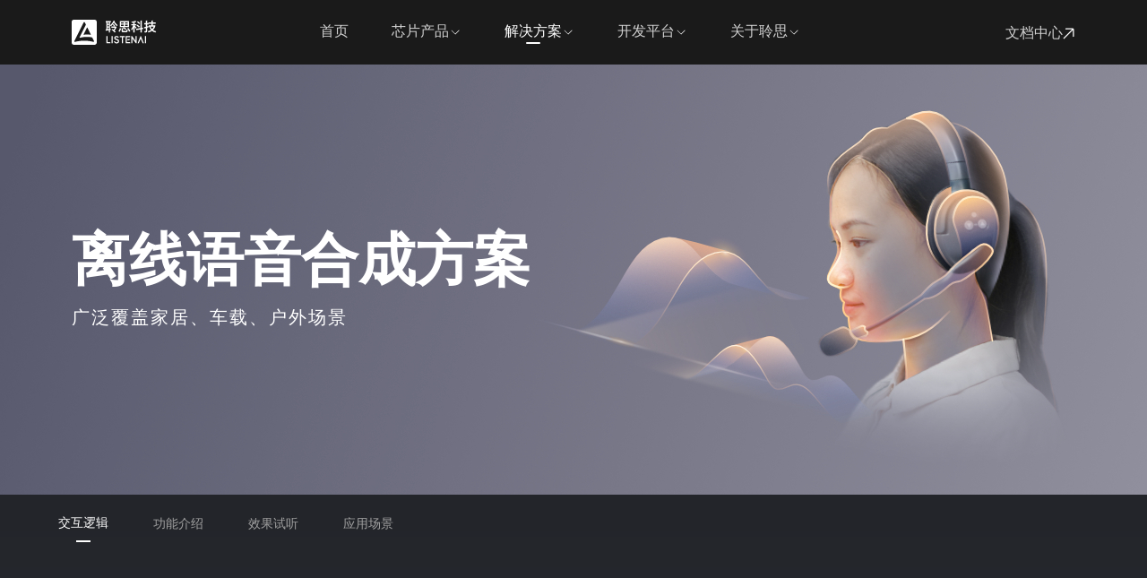

--- FILE ---
content_type: image/svg+xml
request_url: http://www.listenai.com/_nuxt/img/logo-m2.5243cd9.svg
body_size: 6385
content:
<?xml version="1.0" encoding="UTF-8"?>
<svg width="108px" height="72px" viewBox="0 0 108 72" version="1.1" xmlns="http://www.w3.org/2000/svg" xmlns:xlink="http://www.w3.org/1999/xlink">
    <title>logo快照</title>
    <g id="官网" stroke="none" stroke-width="1" fill="none" fill-rule="evenodd">
        <g id="产品-Venus-小屏效果" transform="translate(-458, -3738)">
            <g id="编组-6" transform="translate(0, 3208)">
                <g id="编组-7" transform="translate(0, 468)">
                    <g id="logo快照" transform="translate(458, 62)">
                        <rect id="矩形" fill="#F5F5F5" x="0" y="-7.10542736e-15" width="108" height="72"></rect>
                        <g id="编组" transform="translate(10.8, 23.0067)" fill="#1A1A1A">
                            <path d="M23.6553846,0 L23.8091026,0.00540521467 C24.926123,0.0842363399 25.8079622,1.01551307 25.8079622,2.15257751 L25.8079622,23.6553846 L25.8025569,23.8091026 C25.7237258,24.926123 24.7924491,25.8079622 23.6553846,25.8079622 L2.15257751,25.8079622 L1.99885955,25.8025569 C0.881839147,25.7237258 0,24.7924491 0,23.6553846 L0,2.15257751 L0.00540521467,1.99885955 C0.0842363399,0.881839147 1.01551307,0 2.15257751,0 L23.6553846,0 Z M12.9063606,2.41950292 C12.6934411,2.41950292 12.4805215,2.52999762 12.3700268,2.75098703 L2.73277816,22.0256912 C2.51648323,22.4582811 2.87159974,22.9412468 3.32772941,22.8911513 L3.42016281,22.8738519 C5.20514886,22.4017664 8.6340255,21.6472334 12.4776472,21.5939403 L12.9063606,21.5909546 C16.6963949,21.5909546 20.1333783,22.2976318 22.0637984,22.7886197 L22.2797877,22.8442625 C22.7906096,22.9774696 23.224999,22.4874856 23.0652544,22.0112161 L23.0282134,21.9222318 L21.2108445,18.2874941 C19.865103,18.0056261 18.0685073,17.725364 16.1171113,17.6867646 L15.664176,17.6822562 C12.8336871,17.6822562 10.2707033,18.2172664 8.8594673,18.5796029 L8.674248,18.6278757 C8.33300914,18.7177967 8.04208325,18.394866 8.13844488,18.076077 L8.16771049,18.0027736 L14.6179939,5.1022067 L13.4426945,2.75098703 C13.3478074,2.56156754 13.1779734,2.45332783 12.9973024,2.4262679 L12.9063606,2.41950292 Z M15.9629669,8.06425103 C15.8845446,8.06425103 15.8059155,8.10501405 15.7651524,8.18633319 L12.2146307,15.2875836 C12.1392203,15.4387723 12.2529695,15.6064737 12.408082,15.6077226 L12.4678995,15.6000311 C13.1044372,15.4318198 14.3084,15.1659134 15.6689635,15.1312068 L15.96276,15.1274283 C17.3163684,15.1274283 18.5474072,15.3720267 19.2694458,15.5518435 L19.4162368,15.5892714 C19.5939111,15.6356212 19.7465713,15.4771162 19.713487,15.31169 L19.6920597,15.2497174 L16.1603676,8.18633319 C16.1299505,8.12534384 16.0782337,8.0871673 16.021192,8.07189086 L15.9629669,8.06425103 Z" id="形状结合"></path>
                            <path d="M75.4678819,16.9518324 L75.4678819,24.3318026 L76.6409053,24.3318026 L76.6409053,16.7459481 L75.4678819,16.9518324 Z M70.9860182,16.8665818 L67.8936149,24.3318026 L69.1636832,24.3318026 L71.1666584,19.4959005 L73.1696335,24.3318026 L74.4394949,24.3318026 L71.3472986,16.8665818 C71.3139846,16.7862973 71.2403215,16.7459481 71.1666584,16.7459481 L71.1666584,16.7459481 C71.0929952,16.7459481 71.0193321,16.7862973 70.9860182,16.8665818 L70.9860182,16.8665818 Z M43.8732253,18.7323697 C43.8546026,20.1249341 44.9599635,20.6538188 45.9393107,20.9066737 L45.9393107,20.9066737 C47.4287131,21.2915429 47.7051568,21.7811131 47.7051568,22.2593027 L47.7051568,22.2593027 C47.7051568,22.8299851 47.2565565,23.3305219 46.219272,23.3152099 L46.219272,23.3152099 C45.0648714,23.2980357 44.4110076,22.0974921 44.4045931,22.085077 L44.4045931,22.085077 L43.3892419,22.6027881 C43.4281427,22.6797619 44.3532772,24.4882333 46.219272,24.4882333 L46.219272,24.4882333 C47.8797963,24.4882333 48.8781801,23.5825492 48.8781801,22.1812943 L48.8781801,22.1812943 C48.8781801,20.5528424 47.6052149,20.0934824 46.4214318,19.7797933 L46.4214318,19.7797933 C45.3320037,19.4913483 45.0193492,19.0365405 45.0462486,18.6696733 L45.0462486,18.6696733 C45.078528,18.2347297 45.5811341,17.9189715 46.219272,17.9189715 L46.219272,17.9189715 C46.7522951,17.9189715 47.2259325,18.0362945 47.7177788,18.6731909 L47.7177788,18.6731909 L48.6648467,18.0518134 C48.1200292,17.2218616 47.2573842,16.7459481 46.2974874,16.7459481 L46.2974874,16.7459481 C44.7232482,16.7459481 43.8864681,17.7453665 43.8732253,18.7323697 L43.8732253,18.7323697 Z M41.0578865,16.9518324 L41.0578865,24.3318026 L42.2309098,24.3318026 L42.2309098,16.7459481 L41.0578865,16.9518324 Z M35.778971,16.9518324 L35.778971,24.3318026 L39.8848631,24.3318026 L39.8848631,23.7453944 C39.8848631,23.4213594 39.622283,23.1587792 39.298248,23.1587792 L39.298248,23.1587792 L36.9522013,23.1587792 L36.9522013,16.7459481 L35.778971,16.9518324 Z M65.8879498,16.9021719 L65.8879498,21.9532696 L62.3204608,16.9021719 L61.3911879,16.9021719 L61.3911879,24.3318026 L62.5642112,24.3318026 L62.5642112,19.2807049 L66.1314934,24.3318026 L67.0609732,24.3318026 L67.0609732,16.9021719 L65.8879498,16.9021719 Z M55.7214026,16.9021719 L55.7214026,24.3318026 L60.413496,24.3318026 L60.413496,23.7453944 C60.413496,23.4213594 60.1509159,23.1587792 59.8270878,23.1587792 L59.8270878,23.1587792 L56.8944259,23.1587792 L56.8944259,18.0754022 L60.2179576,18.0754022 L60.2179576,16.9021719 L55.7214026,16.9021719 Z M49.6603336,16.9021719 L49.6603336,18.0754022 L51.6155105,18.0754022 L51.6155105,24.3318026 L52.7887408,24.3318026 L52.7887408,18.0754022 L54.7437107,18.0754022 L54.7437107,16.9021719 L49.6603336,16.9021719 Z M57.4808342,20.2110123 L57.4808342,21.4022445 L59.8270878,20.9886136 L59.8270878,19.7973814 L57.4808342,20.2110123 Z" id="Fill-5"></path>
                            <path d="M70.7857206,0.991348541 L70.7857206,8.63576108 L66.4149723,9.3665987 L66.6278919,10.7192277 L70.7857206,10.0198417 L70.7857206,13.1828043 L72.1805611,13.1828043 L72.1805611,9.77816043 L73.8224627,9.49757838 L73.6089224,8.17184886 L72.1805611,8.40773643 L72.1805611,0.745321946 L70.7857206,0.991348541 Z M76.4023278,0.991141622 L76.4023278,3.45595978 L74.7728413,3.45595978 L74.7728413,4.77134335 L76.4023278,4.77134335 L76.4023278,7.2765107 C75.7660521,7.42921686 75.1808854,7.56909405 74.6948329,7.68414097 L74.6948329,7.68414097 L74.6066854,7.7052467 L74.9706558,9.05559957 L75.0548718,9.03387308 C75.4707788,8.92710292 75.8982733,8.80936605 76.4023278,8.66762659 L76.4023278,8.66762659 L76.4023278,11.6909189 C76.4023278,11.8214848 76.381429,11.8545918 76.217963,11.8550056 L76.217963,11.8550056 C76.0617392,11.8678346 75.5078173,11.8676277 74.9290651,11.8545918 L74.9290651,11.8545918 L74.7800835,11.8510742 L74.8489875,11.9832954 C75.0000383,12.2723611 75.1583312,12.7788986 75.2113025,13.0710681 L75.2113025,13.0710681 L75.2241315,13.1420413 L75.2965531,13.1432828 C75.3985641,13.1447312 75.4978852,13.1455589 75.5941025,13.1455589 L75.5941025,13.1455589 C76.3017652,13.1455589 76.8513418,13.0990022 77.2169676,12.9222934 L77.2169676,12.9222934 C77.6248048,12.7257204 77.7837185,12.3801658 77.7837185,11.6909189 L77.7837185,11.6909189 L77.7837185,8.27303222 L79.3027103,7.83332951 L79.1340714,6.54670768 L77.7837185,6.90074595 L77.7837185,4.77134335 L79.1742136,4.77134335 L79.1742136,3.44292389 L77.7837185,3.44292389 L77.7837185,0.749667243 L76.4023278,0.991141622 Z M82.151363,0.991141622 L82.151363,2.84679049 L79.1839388,2.84679049 L79.1839388,4.14893124 L82.151363,4.14893124 L82.151363,5.78752216 L79.4227232,5.78752216 L79.4227232,7.089456 L79.7871075,7.089456 C80.2890928,8.4095987 80.9441981,9.51599416 81.7880134,10.4684419 L81.7880134,10.4684419 C80.8026655,11.1196158 79.6954424,11.6000815 78.4955196,11.8968032 L78.4955196,11.8968032 L78.3575046,11.9311518 L78.4495836,12.0391635 C78.6745044,12.303192 78.97164,12.8252484 79.0978605,13.1285916 L79.0978605,13.1285916 L79.1282776,13.2012201 L79.2035961,13.1792867 C80.5603635,12.7861408 81.7673215,12.2026294 82.7926048,11.4450992 L82.7926048,11.4450992 C83.7746419,12.2531176 84.8905557,12.8293868 86.2020078,13.2059792 L86.2020078,13.2059792 L86.2698772,13.2254296 L86.3038119,13.1633539 C86.4811414,12.8353875 86.8196608,12.3634054 87.0785163,12.1415883 L87.0785163,12.1415883 L87.2059784,12.0325421 L87.043547,11.9899168 C85.8485903,11.6754 84.7910277,11.1843814 83.8981725,10.529483 L83.8981725,10.529483 C85.0745066,9.38025535 85.9259779,7.91692476 86.4300324,6.17818508 L86.4300324,6.17818508 L86.4521728,6.10162508 L85.5595245,5.74468995 L85.3387421,5.78752216 L83.5459965,5.78752216 L83.5459965,4.14893124 L86.6057066,4.14893124 L86.6057066,2.84679049 L83.5459965,2.84679049 L83.5459965,0.749874162 L82.151363,0.991141622 Z M81.2055366,7.089456 L84.6484605,7.089456 C84.2259321,8.03776541 83.6223496,8.88406378 82.8513697,9.60724541 L82.8513697,9.60724541 C82.1695719,8.89792735 81.6164776,8.05204281 81.2055366,7.089456 L81.2055366,7.089456 Z M43.1459053,0.88995827 C42.4570722,2.69532584 41.1129269,4.50772865 39.6384227,5.61991784 L39.6384227,5.61991784 L39.5473784,5.688408 L39.6369743,5.75917427 C39.8865185,5.95616108 40.2893896,6.34744476 40.4549248,6.57629708 L40.4549248,6.57629708 L40.5091375,6.65161557 L40.5815591,6.59305751 C41.6908515,5.69544324 42.7004089,4.49758962 43.5071857,3.12219957 L43.5071857,3.12219957 C44.3354822,4.50359027 45.3868372,5.77883157 46.3386642,6.55312216 L46.3386642,6.55312216 L46.4129481,6.61354249 L46.466747,6.53429254 C46.6591816,6.25246897 47.0217036,5.83594119 47.2952504,5.62757384 L47.2952504,5.62757384 L47.3929161,5.55308303 L47.2913189,5.48459286 C46.1983732,4.74754768 44.9345124,3.32104865 44.1351846,1.92434595 L44.1351846,1.92434595 C44.2342988,1.71370249 44.3346545,1.49705838 44.4105937,1.2818627 L44.4105937,1.2818627 L44.4414246,1.19495676 L43.1752878,0.81339827 L43.1459053,0.88995827 Z M65.8180112,1.02611092 C64.9235008,1.41615308 63.3567107,1.81488584 61.6270755,2.09277795 L61.6270755,2.09277795 L61.5060279,2.11243524 L61.5631375,2.22065384 C61.6951518,2.47164649 61.8606869,2.89707178 61.8983462,3.146616 L61.8983462,3.146616 L61.9113821,3.23352195 L62.2906644,3.17703308 C62.7057438,3.11557816 63.133859,3.05205405 63.5661126,2.97404562 L63.5661126,2.97404562 L63.5661126,4.55573384 L61.4468491,4.55573384 L61.4468491,5.8841533 L63.3575384,5.8841533 C62.8541046,7.28064908 62.0342919,8.76901686 61.2962121,9.61966054 L61.2962121,9.61966054 L61.2544145,9.66828649 L61.2877284,9.72312 C61.4559535,9.99977059 61.7561929,10.5135503 61.8759989,10.8462759 L61.8759989,10.8462759 L61.9287632,10.9933952 L62.0272566,10.87152 C62.5439332,10.2313129 63.0835777,9.28134811 63.5661126,8.16708973 L63.5661126,8.16708973 L63.5661126,13.1828043 L64.9344675,13.1828043 L64.9344675,7.60509795 C65.2587094,8.11349773 65.632405,8.73259914 65.8002162,9.09181038 L65.8002162,9.09181038 L65.8614642,9.22320389 L66.7315583,8.0890813 L66.6924506,8.03569622 C66.4476655,7.70110832 65.3586512,6.39151849 64.9344675,5.94602205 L64.9344675,5.94602205 L64.9344675,5.8841533 L66.7890817,5.8841533 L66.7890817,4.55573384 L64.9344675,4.55573384 L64.9344675,2.68684216 C65.6311635,2.52151395 66.157979,2.36487632 66.5877496,2.19520281 L66.5877496,2.19520281 L66.691416,2.15423286 L65.8842253,0.997349189 L65.8180112,1.02611092 Z M35.046685,1.40291027 L35.046685,2.6916013 L35.7222752,2.6916013 L35.7222752,9.94721319 C35.5735005,9.9714227 35.4311403,9.99004541 35.2954015,10.0076335 L35.2954015,10.0076335 C35.1795269,10.0225317 35.0684115,10.0372229 34.9620551,10.0541903 L34.9620551,10.0541903 L34.8699762,10.0686746 L35.1596627,11.3950249 L35.2432579,11.3799198 C35.9881661,11.2443879 37.1011829,11.0447111 38.2522729,10.8539319 L38.2522729,10.8539319 L38.2522729,13.1960471 L39.5277211,13.1960471 L39.5277211,10.6246657 L40.314013,10.4781671 L40.2370391,9.24327503 L39.5277211,9.36142573 L39.5277211,2.6916013 L40.3227036,2.6916013 L40.3227036,1.40291027 L35.046685,1.40291027 Z M36.9712378,4.15824259 L38.2522729,4.15824259 L38.2522729,2.6916013 L36.9712378,2.6916013 L36.9712378,4.15824259 Z M36.9712378,6.84715395 L38.2522729,6.84715395 L38.2522729,5.35423395 L36.9712378,5.35423395 L36.9712378,6.84715395 Z M36.9712378,8.0431453 L38.2522729,8.0431453 L38.2522729,9.562344 L38.0525961,9.59400259 C37.6817974,9.65297449 37.3192755,9.71029103 36.9712378,9.76119308 L36.9712378,9.76119308 L36.9712378,8.0431453 Z M49.5384584,1.44284562 L49.5384584,7.65910378 L53.4510882,7.65910378 L52.6167911,8.45243092 L52.7241821,8.50974746 C53.7380848,9.05125427 54.8482048,9.84602984 55.3640536,10.3997449 L55.3640536,10.3997449 L55.4250947,10.4653382 L56.4288584,9.49219849 L56.3642997,9.4288813 C55.8099639,8.88696065 54.7350201,8.15839914 53.760432,7.65910378 L53.760432,7.65910378 L59.0134826,7.65910378 L59.0134826,1.44284562 L49.5384584,1.44284562 Z M54.9731838,3.9461507 L57.6186422,3.9461507 L57.6186422,2.6916013 L54.9731838,2.6916013 L54.9731838,3.9461507 Z M50.8799137,3.9461507 L53.604829,3.9461507 L53.604829,2.6916013 L50.8799137,2.6916013 L50.8799137,3.9461507 Z M54.9731838,6.41014119 L57.6186422,6.41014119 L57.6186422,5.12889924 L54.9731838,5.12889924 L54.9731838,6.41014119 Z M50.8799137,6.41014119 L53.604829,6.41014119 L53.604829,5.12889924 L50.8799137,5.12889924 L50.8799137,6.41014119 Z M67.3419691,2.51654789 L67.4303235,2.58172735 C68.1175012,3.08805795 69.046981,3.89897319 69.4641295,4.48269146 L69.4641295,4.48269146 L69.521653,4.56338984 L70.5167261,3.66018876 L70.4660309,3.59563005 C69.9928074,2.99370292 69.0324966,2.20989405 68.3403529,1.73625665 L68.3403529,1.73625665 L68.2842778,1.69797665 L67.3419691,2.51654789 Z M42.2507741,5.16366162 L42.330024,5.24746378 C42.8394584,5.78503914 43.3863451,6.45876714 43.6305094,6.84943005 L43.6305094,6.84943005 L43.6772731,6.92412778 L44.7195237,6.27067784 L44.6636556,6.19432476 C44.3801766,5.80780022 43.8262547,5.15641946 43.3161996,4.66002097 L43.3161996,4.66002097 L43.2700566,4.61491265 L42.2507741,5.16366162 Z M66.8513643,5.95160886 L66.9424086,6.0143053 C67.7793957,6.59016065 68.7217044,7.4306653 69.1347146,7.96906832 L69.1347146,7.96906832 L69.194928,8.04728368 L70.1591702,7.11366551 L70.1068197,7.05096908 C69.6228363,6.47076843 68.5836895,5.66047395 67.8228486,5.15310876 L67.8228486,5.15310876 L67.7653252,5.11503568 L66.8513643,5.95160886 Z M45.2672381,6.97958205 L40.9413911,6.97958205 L40.9413911,8.24199438 L44.5508848,8.24199438 C44.0880071,9.08518897 43.4970467,9.93045276 43.1459053,10.4115392 L43.1459053,10.4115392 C42.8065583,10.1353025 42.4618314,9.87334314 42.1551775,9.64035243 L42.1551775,9.64035243 L42.0763414,9.58034595 L41.0961665,10.3118043 L41.1872108,10.3825706 C42.2296683,11.193072 43.6433384,12.4143075 44.3284469,13.1801144 L44.3284469,13.1801144 L44.3849358,13.2430177 L45.4271864,12.3845111 L45.3555924,12.316021 C45.0892878,12.060683 44.7066947,11.7178184 44.1548419,11.2400426 L44.1548419,11.2400426 C45.0770796,9.96624973 45.9018584,8.58837665 46.3684605,7.54074616 L46.3684605,7.54074616 L46.3997053,7.47080757 L45.4917451,6.90488432 L45.2672381,6.97958205 Z M57.2931587,9.00304216 L57.3568897,9.09263805 C58.1179375,10.1578566 58.8150474,11.4866899 59.0527972,12.3240908 L59.0527972,12.3240908 L59.0799036,12.4198943 L60.4366709,11.8469358 L60.4137029,11.7709965 C60.104773,10.7560592 59.2427488,9.38811827 58.5986102,8.52505946 L58.5986102,8.52505946 L58.5572264,8.47001903 L57.2931587,9.00304216 Z M49.6737834,8.67383416 C49.5080413,9.27720973 49.039163,10.7837864 48.2727354,11.741821 L48.2727354,11.741821 L48.2075559,11.823347 L49.4662437,12.5208707 L49.5119728,12.4579674 C50.0178895,11.7623059 50.4857332,10.6747401 50.9426102,9.13257341 L50.9426102,9.13257341 L50.965992,9.05394422 L49.6994413,8.58092757 L49.6737834,8.67383416 Z M51.4193514,8.79446789 L51.4193514,11.2932208 C51.4193514,12.5639098 51.8758145,12.9311909 53.4546058,12.9311909 L53.4546058,12.9311909 L55.9183894,12.9311909 C57.2675008,12.9311909 57.6587844,12.4488629 57.8210089,10.5855581 L57.8210089,10.5855581 L57.8276303,10.5102396 L57.7537602,10.4924445 C57.4003427,10.4078147 56.896909,10.2215877 56.6597799,10.0440512 L56.6597799,10.0440512 L56.5283864,9.94555784 L56.5192819,10.1094376 C56.4387905,11.5289014 56.3409178,11.6424999 55.8258966,11.6424999 L55.8258966,11.6424999 L53.5737911,11.6424999 C52.8694391,11.6424999 52.8404705,11.5700783 52.8404705,11.2932208 L52.8404705,11.2932208 L52.8404705,8.79446789 L51.4193514,8.79446789 Z" id="Fill-7"></path>
                        </g>
                    </g>
                </g>
            </g>
        </g>
    </g>
</svg>

--- FILE ---
content_type: image/svg+xml
request_url: http://www.listenai.com/_nuxt/img/ic_link.db416fd.svg
body_size: 603
content:
<?xml version="1.0" encoding="UTF-8"?>
<svg width="20px" height="20px" viewBox="0 0 20 20" version="1.1" xmlns="http://www.w3.org/2000/svg" xmlns:xlink="http://www.w3.org/1999/xlink">
    <title>#Icon / ic-link</title>
    <g id="官网" stroke="none" stroke-width="1" fill="none" fill-rule="evenodd">
        <g id="下拉菜单" transform="translate(-1276, -1620)" fill="#FFFFFF" fill-rule="nonzero">
            <g id="编组-3" transform="translate(0, 1512)">
                <g id="#Icon-/-ic-link" transform="translate(1276.5871, 110.1875)">
                    <path d="M15.0379126,0 C16.2460355,0 17.2254126,0.97937711 17.2254126,2.1875 L17.2254126,12.8125 C17.2254126,13.330267 16.8056796,13.75 16.2879126,13.75 C15.7701457,13.75 15.3504126,13.330267 15.3504126,12.8125 L15.35,3.2 L1.32582521,17.2254126 L2.27373675e-13,15.8995874 L14.02375,1.875 L4.41291261,1.875 C3.89514565,1.875 3.47541261,1.45526695 3.47541261,0.9375 C3.47541261,0.419733047 3.89514565,0 4.41291261,0 L15.0379126,0 Z" id="路径"></path>
                </g>
            </g>
        </g>
    </g>
</svg>

--- FILE ---
content_type: image/svg+xml
request_url: http://www.listenai.com/_nuxt/img/r-play-white.e32e14b.svg
body_size: 685
content:
<?xml version="1.0" encoding="UTF-8"?>
<svg width="24px" height="24px" viewBox="0 0 24 24" version="1.1" xmlns="http://www.w3.org/2000/svg" xmlns:xlink="http://www.w3.org/1999/xlink">
    <!-- Generator: Sketch 63.1 (92452) - https://sketch.com -->
    <title>#Icon / Regular / r-play-white</title>
    <desc>Created with Sketch.</desc>
    <g id="#Icon-/-Regular-/-r-play-white" stroke="none" stroke-width="1" fill="none" fill-rule="evenodd" fill-opacity="0.7">
        <path d="M12,1.5 C17.7989899,1.5 22.5,6.20101013 22.5,12 C22.5,17.7989899 17.7989899,22.5 12,22.5 C6.20101013,22.5 1.5,17.7989899 1.5,12 C1.5,6.20101013 6.20101013,1.5 12,1.5 Z M9.375,7.16195377 C8.75367966,7.16195377 8.25,7.66563342 8.25,8.28695377 L8.25,15.7130462 C8.25,15.9042335 8.29872431,16.0922668 8.39157306,16.2593945 C8.6933129,16.8025262 9.3782166,16.998213 9.9213483,16.6964732 L16.6048315,12.9834269 C16.7884766,12.8814019 16.9398851,12.7299934 17.0419102,12.5463483 C17.34365,12.0032166 17.1479632,11.3183129 16.6048315,11.0165731 L9.9213483,7.30352683 C9.75422055,7.21067808 9.56618728,7.16195377 9.375,7.16195377 Z" id="↳-Color" fill="#FFFFFF"></path>
    </g>
</svg>

--- FILE ---
content_type: image/svg+xml
request_url: http://www.listenai.com/_nuxt/img/logo@2x.8c0dfb1.svg
body_size: 5255
content:
<?xml version="1.0" encoding="UTF-8"?>
<svg width="95px" height="28px" viewBox="0 0 95 28" version="1.1" xmlns="http://www.w3.org/2000/svg" xmlns:xlink="http://www.w3.org/1999/xlink">
    <!-- Generator: Sketch 63.1 (92452) - https://sketch.com -->
    <title>_images / logo</title>
    <desc>Created with Sketch.</desc>
    <g id="_images-/-logo" stroke="none" stroke-width="1" fill="none" fill-rule="evenodd">
        <g id="编组" fill="#FFFFFF">
            <path d="M57.2023648,9.5202912 L57.2023648,12.2253152 C57.2023648,12.5250272 57.2339488,12.6034272 57.9962208,12.6034272 L60.4342368,12.6034272 C60.9917728,12.6034272 61.0979488,12.4804512 61.1848608,10.9438112 L61.1949408,10.7664032 L61.3369568,10.8730272 C61.5936608,11.0652192 62.1388768,11.2665952 62.5214688,11.3584352 L62.6012128,11.3776992 L62.5940448,11.4592352 C62.4184288,13.4763552 61.9950688,13.9984992 60.5343648,13.9984992 L57.8671968,13.9984992 C56.1580768,13.9984992 55.6639328,13.6006752 55.6639328,12.2253152 L55.6639328,9.5202912 L57.2023648,9.5202912 Z M40.0233568,4.5013472 L41.4101408,4.5013472 L41.4101408,2.9136352 L40.0233568,2.9136352 L40.0233568,4.5013472 Z M40.0233568,7.4122272 L41.4101408,7.4122272 L41.4101408,5.7958432 L40.0233568,5.7958432 L40.0233568,7.4122272 Z M41.4101408,10.3515552 L41.1939808,10.3858272 C40.7923488,10.4494432 40.3999008,10.5117152 40.0231328,10.5665952 L40.0231328,8.7069472 L41.4101408,8.7069472 L41.4101408,10.3515552 Z M42.7908768,10.1340512 L42.7908768,2.9136352 L43.6512608,2.9136352 L43.6512608,1.5185632 L37.9397088,1.5185632 L37.9397088,2.9136352 L38.6710688,2.9136352 L38.6710688,10.7681952 C38.5100128,10.7944032 38.3559008,10.8145632 38.2089568,10.8336032 C38.0835168,10.8499552 37.9632288,10.8656352 37.8480928,10.8837792 L37.7484128,10.8994592 L38.0620128,12.3355232 L38.1525088,12.3191712 C38.9591328,12.1724512 40.1640288,11.9560672 41.4101408,11.7497632 L41.4101408,14.2852192 L42.7908768,14.2852192 L42.7908768,11.5015712 L43.6418528,11.3427552 L43.5585248,10.0061472 L42.7908768,10.1340512 Z M65.4007648,12.7425312 L65.4256288,12.8247392 L63.9568608,13.4449952 L63.9275168,13.3412832 C63.6703648,12.4347552 62.9154848,10.9962272 62.0918368,9.8428512 L62.0226208,9.7460832 L63.3910368,9.1690592 L63.4358368,9.2286432 C64.1331488,10.1629472 65.0663328,11.6438112 65.4007648,12.7425312 L65.4007648,12.7425312 Z M48.2284768,8.9222112 L44.3210208,8.9222112 L44.3210208,7.5555872 L49.0039648,7.5555872 L49.2470048,7.4747232 L50.2301408,8.0873632 L50.1963168,8.1628512 C49.6909728,9.2969632 48.7978848,10.7888032 47.7997408,12.1675232 C48.3971488,12.6849632 48.8113248,13.0561312 49.0996128,13.3325472 L49.1771168,13.4066912 L48.0488288,14.3360672 L47.9879008,14.2679712 C47.2460128,13.4389472 45.7156448,12.1168992 44.5873568,11.2394912 L44.4885728,11.1628832 L45.5496608,10.3710432 L45.6350048,10.4357792 C45.9669728,10.6880032 46.3401568,10.9718112 46.7077408,11.2706272 C47.0878688,10.7500512 47.7273888,9.8350112 48.2284768,8.9222112 L48.2284768,8.9222112 Z M55.0799648,6.9389152 L58.0298208,6.9389152 L58.0298208,5.5521312 L55.0799648,5.5521312 L55.0799648,6.9389152 Z M55.0799648,4.2717472 L58.0298208,4.2717472 L58.0298208,2.9136352 L55.0799648,2.9136352 L55.0799648,4.2717472 Z M59.5113568,6.9389152 L62.3751968,6.9389152 L62.3751968,5.5521312 L59.5113568,5.5521312 L59.5113568,6.9389152 Z M59.5113568,4.2717472 L62.3751968,4.2717472 L62.3751968,2.9136352 L59.5113568,2.9136352 L59.5113568,4.2717472 Z M56.9602208,9.1497952 L57.0764768,9.2120672 C58.1740768,9.7982752 59.3758368,10.6586592 59.9342688,11.2578592 L60.0003488,11.3290912 L61.0869728,10.2756192 L61.0170848,10.2070752 C60.4169888,9.6204192 59.2535328,8.8317152 58.1982688,8.2912032 L63.8849568,8.2912032 L63.8849568,1.5615712 L53.6277728,1.5615712 L53.6277728,8.2912032 L57.8633888,8.2912032 L56.9602208,9.1497952 Z M66.9837728,11.7414752 C66.8543008,11.3812832 66.5292768,10.8250912 66.3469408,10.5256032 L66.3108768,10.4662432 L66.3563488,10.4136032 C67.1551328,9.4925152 68.0426208,7.8815072 68.5876128,6.3695072 L66.5194208,6.3695072 L66.5194208,4.9316512 L68.8136288,4.9316512 L68.8136288,3.2193952 C68.3456928,3.3040672 67.8822368,3.3726112 67.4328928,3.4391392 L67.0220768,3.5002912 L67.0079648,3.4062112 C66.9674208,3.1358432 66.7879968,2.6755232 66.6450848,2.4038112 L66.5832608,2.2866592 L66.7143008,2.2653792 C68.5867168,1.9645472 70.2830688,1.5326752 71.2514208,1.1106592 L71.3228768,1.0795232 L72.1967008,2.3321312 L72.0844768,2.3762592 C71.6192288,2.5599392 71.0491488,2.7295072 70.2949408,2.9082592 L70.2949408,4.9316512 L72.3024288,4.9316512 L72.3024288,6.3695072 L70.2949408,6.3695072 L70.2949408,6.4367072 C70.7539168,6.9189792 71.9330528,8.3364512 72.1980448,8.6988832 L72.2401568,8.7564512 L71.2982368,9.9844192 L71.2319328,9.8421792 C71.0502688,9.4533152 70.6457248,8.7828832 70.2949408,8.2325152 L70.2949408,14.2708832 L68.8136288,14.2708832 L68.8136288,8.8411232 C68.2912608,10.0473632 67.7070688,11.0757472 67.1475168,11.7690272 L67.0411168,11.9007392 L66.9837728,11.7414752 Z M48.3505568,6.7055072 L48.4110368,6.7881632 L47.2827488,7.4955552 L47.2321248,7.4146912 C46.9680288,6.9917792 46.3757728,6.2624352 45.8242848,5.6802592 L45.7387168,5.5899872 L46.8419168,4.9957152 L46.8918688,5.0445472 C47.4442528,5.5819232 48.0436768,6.2868512 48.3505568,6.7055072 L48.3505568,6.7055072 Z M72.4686368,6.5104032 L72.3700768,6.4427552 L73.3594848,5.5371232 L73.4215328,5.5783392 C74.2451808,6.1275872 75.3701088,7.0047712 75.8940448,7.6328672 L75.9507168,7.7007392 L74.9068768,8.7114272 L74.8419168,8.6267552 C74.3945888,8.0439072 73.3744928,7.1342432 72.4686368,6.5104032 L72.4686368,6.5104032 Z M72.9968288,2.7946912 L72.9009568,2.7241312 L73.9210528,1.8377632 L73.9817568,1.8794272 C74.7310368,2.3921632 75.7708448,3.2406752 76.2831328,3.8922912 L76.3377888,3.9621792 L75.2605728,4.9397152 L75.1983008,4.8525792 C74.7469408,4.2204512 73.7407328,3.3428192 72.9968288,2.7946912 L72.9968288,2.7946912 Z M71.8976608,10.1394272 L76.6292128,9.3484832 L76.6292128,1.0730272 L78.1389728,0.8066912 L78.1389728,9.1016352 L79.6854688,8.8462752 L79.9164128,10.2814432 L78.1389728,10.5849632 L78.1389728,14.2708832 L76.6292128,14.2708832 L76.6292128,10.8468192 L72.1281568,11.6039392 L71.8976608,10.1394272 Z M89.6908768,10.4001632 C88.9525728,9.6322912 88.3538208,8.7165792 87.9091808,7.6745312 L91.6360928,7.6745312 C91.1789088,8.7011232 90.5252768,9.6170592 89.6908768,10.4001632 L89.6908768,10.4001632 Z M94.2291168,12.9792992 C92.9352928,12.6390432 91.7904288,12.1072672 90.8240928,11.3985312 C92.0973088,10.1544352 93.0190688,8.5703072 93.5647328,6.6878112 L93.5887008,6.6049312 L92.6225888,6.2185312 L92.3835808,6.2651232 L90.4426208,6.2651232 L90.4426208,4.4910432 L93.7549088,4.4910432 L93.7549088,3.0816352 L90.4426208,3.0816352 L90.4426208,0.8113952 L88.9328608,1.0728032 L88.9328608,3.0816352 L85.7204768,3.0816352 L85.7204768,4.4910432 L88.9328608,4.4910432 L88.9328608,6.2651232 L85.9789728,6.2651232 L85.9789728,7.6745312 L86.3736608,7.6745312 C86.9168608,9.1034272 87.6260448,10.3011552 88.5395168,11.3324512 C87.4728288,12.0373792 86.2742048,12.5575072 84.9752288,12.8787232 L84.8258208,12.9156832 L84.9257248,13.0328352 C85.1689888,13.3186592 85.4906528,13.8835872 85.6272928,14.2121952 L85.6602208,14.2908192 L85.7417568,14.2670752 C87.2105248,13.8412512 88.5171168,13.2097952 89.6270368,12.3895072 C90.6901408,13.2642272 91.8983968,13.8882912 93.3178848,14.2959712 L93.3915808,14.3170272 L93.4280928,14.2498272 C93.6202848,13.8945632 93.9865248,13.3840672 94.2667488,13.1437152 L94.4047328,13.0254432 L94.2291168,12.9792992 Z M55.1480608,9.8863072 C54.6532448,11.5557792 54.1467808,12.7331232 53.5993248,13.4859872 L53.5495968,13.5540832 L52.1870048,12.7989792 L52.2575648,12.7109472 C53.0872608,11.6738272 53.5948448,10.0426592 53.7744928,9.3894752 L53.8020448,9.2891232 L55.1731488,9.8011872 L55.1480608,9.8863072 Z M85.8492768,8.4798112 L84.2046688,8.9555872 L84.2046688,12.6556192 C84.2046688,13.4022112 84.0326368,13.7760672 83.5913568,13.9888672 C83.1953248,14.1801632 82.6003808,14.2303392 81.8343008,14.2303392 C81.7301408,14.2303392 81.6228448,14.2294432 81.5121888,14.2278752 L81.4340128,14.2267552 L81.4199008,14.1496992 C81.3625568,13.8336352 81.1911968,13.2852832 81.0276768,12.9723552 L80.9530848,12.8292192 L81.1143648,12.8330272 C81.7408928,12.8471392 82.3407648,12.8471392 82.5096608,12.8332512 C82.6866208,12.8330272 82.7092448,12.7971872 82.7092448,12.6556192 L82.7092448,9.3829792 C82.1638048,9.5361952 81.7007968,9.6638752 81.2505568,9.7794592 L81.1593888,9.8029792 L80.7653728,8.3409312 L80.8610208,8.3183072 C81.3871968,8.1937632 82.0204448,8.0423392 82.7092448,7.8770272 L82.7092448,5.1650592 L80.9452448,5.1650592 L80.9452448,3.7413152 L82.7092448,3.7413152 L82.7092448,1.0728032 L84.2046688,0.8111712 L84.2046688,3.7269792 L85.7101728,3.7269792 L85.7101728,5.1650592 L84.2046688,5.1650592 L84.2046688,7.4702432 L85.6664928,7.0869792 L85.8492768,8.4798112 Z M43.9314848,7.1371552 L43.8533088,7.2003232 L43.7943968,7.1187872 C43.6151968,6.8712672 43.1790688,6.4476832 42.9089248,6.2344352 L42.8119328,6.1578272 L42.9104928,6.0834592 C44.5069408,4.8796832 45.9618208,2.9176672 46.7077408,0.9632672 L46.7393248,0.8806112 L48.1099808,1.2932192 L48.0768288,1.3875232 C47.9946208,1.6204832 47.8857568,1.8550112 47.7786848,2.0828192 C48.6437728,3.5948192 50.0119648,5.1392992 51.1951328,5.9371872 L51.3051168,6.0113312 L51.1996128,6.0919712 C50.9032608,6.3177632 50.5108128,6.7682272 50.3027168,7.0737632 L50.2444768,7.1591072 L50.1640608,7.0939232 C49.1334368,6.2557152 47.9952928,4.8752032 47.0988448,3.3795552 C46.2252448,4.8687072 45.1323488,6.1654432 43.9314848,7.1371552 L43.9314848,7.1371552 Z M52.9132128,24.0119712 C52.9132128,25.5291232 51.8321888,26.5095712 50.0348128,26.5095712 C48.0145568,26.5095712 47.0130528,24.5518112 46.9709408,24.4684832 L48.0701088,23.9080352 C48.0772768,23.9214752 48.7848928,25.2208992 50.0348128,25.2394912 C51.1575008,25.2562912 51.6433568,24.7144352 51.6433568,24.0966432 C51.6433568,23.5789792 51.3438688,23.0489952 49.7315168,22.6323552 C48.6713248,22.3584032 47.4747168,21.7858592 47.4951008,20.2783392 C47.5092128,19.2098592 48.4150688,18.1281632 50.1192608,18.1281632 C51.1583968,18.1281632 52.0924768,18.6433632 52.6820448,19.5416032 L51.6567968,20.2144992 C51.1243488,19.5250272 50.6116128,19.3980192 50.0345888,19.3980192 C49.3437728,19.3980192 48.7996768,19.7396192 48.7649568,20.2106912 C48.7356128,20.6078432 49.0740768,21.1001952 50.2534368,21.4124512 C51.5349408,21.7520352 52.9132128,22.2490912 52.9132128,24.0119712 L52.9132128,24.0119712 Z M81.6978848,18.3508192 L82.9677408,18.1279392 L82.9677408,26.3402272 L81.6978848,26.3402272 L81.6978848,18.3508192 Z M77.2369248,18.2587552 L80.5843808,26.3402272 L79.2099168,26.3402272 L77.0413728,21.1051232 L74.8730528,26.3402272 L73.4983648,26.3402272 L76.8458208,18.2587552 C76.9179488,18.0844832 77.1647968,18.0844832 77.2369248,18.2587552 L77.2369248,18.2587552 Z M71.3269088,18.2972832 L72.5967648,18.2972832 L72.5967648,26.3402272 L71.5905568,26.3402272 L67.7287968,20.8721632 L67.7287968,26.3402272 L66.4589408,26.3402272 L66.4589408,18.2972832 L67.4651488,18.2972832 L71.3269088,23.7653472 L71.3269088,18.2972832 Z M53.7599328,18.2972832 L59.2627168,18.2972832 L59.2627168,19.5673632 L57.1463648,19.5673632 L57.1463648,26.3402272 L55.8762848,26.3402272 L55.8762848,19.5673632 L53.7599328,19.5673632 L53.7599328,18.2972832 Z M62.2260128,23.1688352 L62.2260128,21.8792672 L64.7657248,21.4314912 L64.7657248,22.7210592 L62.2260128,23.1688352 Z M65.4007648,25.7051872 L65.4007648,26.3402272 L60.3211168,26.3402272 L60.3211168,18.2972832 L65.1890848,18.2972832 L65.1890848,19.5673632 L61.5909728,19.5673632 L61.5909728,25.0701472 L64.7657248,25.0701472 C65.1165088,25.0701472 65.4007648,25.3544032 65.4007648,25.7051872 L65.4007648,25.7051872 Z M44.4471328,18.3508192 L45.7169888,18.1279392 L45.7169888,26.3402272 L44.4471328,26.3402272 L44.4471328,18.3508192 Z M43.1772768,25.7051872 L43.1772768,26.3402272 L38.7326688,26.3402272 L38.7326688,18.3508192 L40.0025248,18.1279392 L40.0025248,25.0701472 L42.5422368,25.0701472 C42.8930208,25.0701472 43.1772768,25.3544032 43.1772768,25.7051872 L43.1772768,25.7051872 Z M24.1189088,24.7298912 C22.0809568,24.1981152 18.2326368,23.3731232 13.9717088,23.3731232 C9.6243168,23.3731232 5.7061088,24.2319392 3.7024288,24.7619232 C3.1625888,24.9048352 2.7085408,24.3432672 2.9583008,23.8437472 L13.3911008,2.9779232 C13.6303328,2.4994592 14.3130848,2.4994592 14.5523168,2.9779232 L15.8248608,5.5230112 L8.8418848,19.4887392 C8.6579808,19.8565472 8.9926368,20.2704992 9.3902368,20.1652192 C10.8668448,19.7747872 13.7537568,19.1417632 16.9571808,19.1417632 C19.2578848,19.1417632 21.3928288,19.4683552 22.9617248,19.7969632 L24.9291168,23.7317472 C25.2006048,24.2747232 24.7064608,24.8831072 24.1189088,24.7298912 L24.1189088,24.7298912 Z M17.4945568,8.8621792 L21.3175648,16.5081952 C21.4176928,16.7082272 21.2355808,16.9324512 21.0191968,16.8760032 C20.2681248,16.6800032 18.8504288,16.3760352 17.2806368,16.3760352 C15.6788128,16.3760352 14.2353568,16.6925472 13.4972768,16.8878752 C13.2983648,16.9402912 13.1310368,16.7335392 13.2231008,16.5494112 L17.0667168,8.8621792 C17.1549728,8.6858912 17.4063008,8.6858912 17.4945568,8.8621792 L17.4945568,8.8621792 Z M25.6080608,-0.0001568 L2.3302048,-0.0001568 C1.0433248,-0.0001568 -6.72e-05,1.0432352 -6.72e-05,2.3301152 L-6.72e-05,25.6079712 C-6.72e-05,26.8948512 1.0433248,27.9382432 2.3302048,27.9382432 L25.6080608,27.9382432 C26.8949408,27.9382432 27.9383328,26.8948512 27.9383328,25.6079712 L27.9383328,2.3301152 C27.9383328,1.0432352 26.8949408,-0.0001568 25.6080608,-0.0001568 L25.6080608,-0.0001568 Z" id="Fill-1"></path>
        </g>
    </g>
</svg>

--- FILE ---
content_type: application/javascript
request_url: http://www.listenai.com/_nuxt/4e8c72b.js
body_size: 6320
content:
(window.webpackJsonp=window.webpackJsonp||[]).push([[7],{1089:function(t,e,n){"use strict";n.r(e);n(651);var o=[function(){var t=this,e=t._self._c;return e("div",{staticClass:"section banner"},[e("div",{staticClass:"container",staticStyle:{margin:"82px auto"}},[e("h1",{staticClass:"title white"},[t._v("离线语音合成方案")]),t._v(" "),e("p",{staticClass:"desc"},[t._v("广泛覆盖家居、车载、户外场景")])])])},function(){var t=this,e=t._self._c;return e("div",{staticClass:"section center",attrs:{id:"section1"}},[e("div",{staticClass:"container"},[e("div",{staticClass:"space-64"}),t._v(" "),e("h1",{staticClass:"title fs40"},[t._v("离线语音合成处理逻辑")]),t._v(" "),e("div",{staticClass:"space-60"}),t._v(" "),e("div",{staticClass:"offline-banner center"},[e("img",{attrs:{src:n(755),alt:"",width:"100%",height:"100%"}})])])])},function(){var t=this,e=t._self._c;return e("div",{staticClass:"section",attrs:{id:"section2"}},[e("div",{staticClass:"container"},[e("h1",{staticClass:"title fs40 center"},[t._v("功能介绍")]),t._v(" "),e("p",{staticClass:"info"},[t._v("离线合成能力能将文字信息转化为声音信息，让应用具备离线语音合成的能力")]),t._v(" "),e("div",{staticClass:"img-box center"},[e("div",{staticClass:"box"},[e("p",{staticClass:"title-24"},[t._v("离线实时合成")]),t._v(" "),e("p",{staticClass:"subtitle-16"},[t._v("\n          满足无网络环境下文本转语音需求，引擎实时响应，提供稳定一致的合成体验。")]),t._v(" "),e("img",{staticClass:"box-img",attrs:{src:n(756),alt:""}})]),t._v(" "),e("div",{staticClass:"box"},[e("p",{staticClass:"title-24"},[t._v("丰富合成音库")]),t._v(" "),e("p",{staticClass:"subtitle-16"},[t._v("\n          支持多语种、多音色、多风格、多角色合成；支持根据业务需求选择合适的音量、语速等属性；合成的音色更加自然，逼近普通人的朗读水平。")]),t._v(" "),e("img",{staticClass:"box-img",attrs:{src:n(757),alt:""}})]),t._v(" "),e("div",{staticClass:"box"},[e("p",{staticClass:"title-24"},[t._v("灵活文本处理")]),t._v(" "),e("p",{staticClass:"subtitle-16"},[t._v("\n          智能处理数值、电话号码、时间日期、多音字等的正确读音；支持音量、语速、语调调节；支持多种文本标记控制，提升文本处理的正确率；支持多种播放控制，如合成文本、停止合成、暂停合成、恢复合成、状态查询等。")]),t._v(" "),e("img",{staticClass:"box-img",attrs:{src:n(758),alt:""}})]),t._v(" "),e("div",{staticClass:"box"},[e("p",{staticClass:"title-24"},[t._v("多种开发模式")]),t._v(" "),e("p",{staticClass:"subtitle-16"},[t._v("\n          支持GB2312、GBK、UTF-8和Unicode常用编码方式；支持UART、SPI I2C多种通讯方式；各项指标满足室外各种环境下应用。")]),t._v(" "),e("img",{staticClass:"box-img",attrs:{src:n(759),alt:""}})])])])])},function(){var t=this,e=t._self._c;return e("div",{staticClass:"section center",attrs:{id:"section4"}},[e("div",{staticClass:"container"},[e("h1",{staticClass:"title fs48",staticStyle:{color:"black"}},[t._v("应用场景")]),t._v(" "),e("div",{staticClass:"space-80"}),t._v(" "),e("div",{staticClass:"pic-banner"},[e("div",{staticClass:"img"},[e("img",{attrs:{src:n(760),alt:"",width:"100%",height:"100%"}})]),t._v(" "),e("div",{staticClass:"img"},[e("img",{attrs:{src:n(761),alt:"",width:"100%",height:"100%"}})]),t._v(" "),e("div",{staticClass:"img"},[e("img",{attrs:{src:n(762),alt:"",width:"100%",height:"100%"}})]),t._v(" "),e("div",{staticClass:"img"},[e("img",{attrs:{src:n(763),alt:"",width:"100%",height:"100%"}})])])])])}],r={data:function(){return{tts:[{key:"普通话-女声",value:"mandarin_girl.mp3",image:"../../imgs/role1.png"},{key:"普通话-男声",value:"mandarin_boy.mp3",image:"../../imgs/role2.png"},{key:"粤语-女声",value:"cantonese_girl.mp3",image:"../../imgs/role3.png"},{key:"英语-女声",value:"cantonese_girl.mp3",image:"../../imgs/role4.png"},{key:"英语-男声",value:"english_boy.mp3",image:"../../imgs/role5.png"},{key:"俄语-女声",value:"russian_girl.mp3",image:"../../imgs/role6.png"},{key:"日语-女声",value:"japanese_girl.mp3",image:"../../imgs/role7.png"},{key:"韩语-女声",value:"korean_girl.mp3",image:"../../imgs/role8.png"},{key:"西语-女声",value:"spanish_girl.mp3",image:"../../imgs/role9.png"},{key:"阿拉伯语-女声",value:"arabic_girl.mp3",image:"../../imgs/role10.png"},{key:"印第语-女声",value:"hindi_girl.mp3",image:"../../imgs/role11.png"}],playing:null,scene:[{name:"面板插板",icon:"ls-sc-socket"},{name:"酒店中控",icon:"ls-sc-centerctrl"},{name:"空调",icon:"ls-sc-airconditioner"},{name:"冰箱",icon:"ls-sc-fridge"},{name:"热水器",icon:"ls-sc-waterheater"},{name:"洗衣机",icon:"ls-sc-washer"},{name:"抽油烟机",icon:"ls-sc-cookerhood"},{name:"微波炉",icon:"ls-sc-microwaveoven"},{name:"浴霸",icon:"ls-sc-bathheater"},{name:"电风扇",icon:"ls-sc-fan"},{name:"取暖器",icon:"ls-sc-heater"},{name:"智慧照明",icon:"ls-sc-light"},{name:"晾衣架",icon:"ls-sc-clothestree"},{name:"水吧",icon:"ls-sc-waterbar"},{name:"蓝牙音箱",icon:"ls-sc-speaker"}],bars:["交互逻辑","功能介绍","效果试听","应用场景"],barBackground:"transparent",anchor:0,sectionElements:[]}},components:{Useit:n(654).a},mounted:function(){for(var t=this,i=0;i<4;i++){var e=document.getElementById("section".concat(i+1));this.sectionElements.push(e)}this.$nuxt.$on("onPageScrolled",(function(e){t.barBackground=e>552?"rgba(0, 0, 0, 0.95)":"transparent";for(var n=!0,o=t.sectionElements.length-1;o>=0;o--){var r=t.sectionElements[o].offsetTop;n&&e>=r-120&&(n=!1,t.anchor=o)}})),this.audio=new Audio,this.audio.onended=function(){t.playing=null}},methods:{scrollToSection:function(t){var section=document.getElementById("section".concat(t+1));this.$nuxt.$emit("scrollTo",section.offsetTop,t)},playHandle:function(t,e){console.log(t,e,this.playing);var n="https://cdn.iflyos.cn/public/listenai_web/".concat(t);this.audio.src=n,null===this.playing?(this.playing=e,this.audio.play()):(console.log(this.playing,e),e===this.playing?(this.audio.pause(),this.playing=null):(this.audio.play(),this.playing=e))}}},d=(n(910),n(8)),component=Object(d.a)(r,(function(){var t=this,e=t._self._c;return e("div",{staticClass:"wrapper product"},[t._m(0),t._v(" "),e("div",{staticClass:"section-bar",style:{background:t.barBackground}},[e("div",{staticClass:"box"},t._l(t.bars,(function(n,o){return e("div",{key:o},[t.anchor==o?e("el-button",{staticClass:"text-active",attrs:{type:"text"},on:{click:function(e){return t.scrollToSection(o)}}},[t._v("\n          "+t._s(n)+"\n        ")]):e("el-button",{staticClass:"text",attrs:{type:"text"},on:{click:function(e){return t.scrollToSection(o)}}},[t._v("\n          "+t._s(n)+"\n        ")]),t._v(" "),t.anchor==o?e("div",{staticClass:"line"}):t._e()],1)})),0)]),t._v(" "),t._m(1),t._v(" "),t._m(2),t._v(" "),e("div",{staticClass:"section",attrs:{id:"section3"}},[e("div",{staticClass:"container"},[e("h1",{staticClass:"title fs48 center"},[t._v("效果试听")]),t._v(" "),e("div",{staticClass:"space-80"}),t._v(" "),e("div",{staticClass:"listen"},[e("el-row",t._l(t.tts,(function(n,o){return e("el-col",{key:o,attrs:{span:8}},[e("div",{staticClass:"tts",class:t.playing===o?"playing":"",on:{click:function(){return t.playHandle(n.value,o)}}},[e("img",{staticClass:"box-image",attrs:{src:n.image,alt:""}}),t._v(" "),e("span",{staticClass:"box-text"},[t._v(t._s(n.key))]),t._v(" "),e("span",{staticClass:"icon"})])])})),1)],1)])]),t._v(" "),t._m(3),t._v(" "),e("Useit")],1)}),o,!1,null,"47773abd",null);e.default=component.exports},647:function(t,e,n){t.exports=n.p+"img/taobao-qr.ed9cef2.png"},648:function(t,e,n){t.exports=n.p+"img/gzh-qr.a51c75a.png"},649:function(t,e,n){t.exports=n.p+"img/xzs-qr.6a9515e.png"},650:function(t,e,n){var content=n(653);content.__esModule&&(content=content.default),"string"==typeof content&&(content=[[t.i,content,""]]),content.locals&&(t.exports=content.locals);(0,n(3).default)("af5d3f48",content,!0,{sourceMap:!1})},651:function(t,e,n){"use strict";n(657)("anchor",(function(t){return function(e){return t(this,"a","name",e)}}))},652:function(t,e,n){"use strict";n(650)},653:function(t,e,n){var o=n(2)((function(i){return i[1]}));o.push([t.i,".use[data-v-92e0df74]{background:#f5f5f5!important;color:#1a1a1a}.use .large-show[data-v-92e0df74]{display:block;min-width:864px;overflow:hidden}.use .mid-show[data-v-92e0df74]{display:none}.use .con[data-v-92e0df74],.use .mid[data-v-92e0df74]{min-width:864px}.use .con[data-v-92e0df74]{max-width:1200px;padding:0!important}.use .flex[data-v-92e0df74]{height:100%;justify-content:space-between}.use .button[data-v-92e0df74]{background:#5078d0;border-radius:24px;color:#fff;cursor:pointer;display:inline-block;height:48px;line-height:48px;margin-bottom:16px;width:128px}.use .button[data-v-92e0df74],.use .center[data-v-92e0df74]{text-align:center}.use .center .description[data-v-92e0df74]{color:hsla(0,0%,100%,.7);font-size:18px;font-weight:400;line-height:28px;margin:0 auto 120px;text-align:left;width:864px}.use .center .bar[data-v-92e0df74]{margin:8px auto 60px}.use .box[data-v-92e0df74]{background:#fff;border-radius:12px;display:flex;flex-direction:column;height:100%;justify-content:center;padding:28px 0}.use .box.transparent[data-v-92e0df74]{background:transparent;text-align:left}.use .send-btn[data-v-92e0df74]{display:block;height:40px;line-height:40px;margin:12px auto 0}.use .send-btn[data-v-92e0df74]:hover{background-color:#6a8cd7}.use .description[data-v-92e0df74]{color:#1a1a1a!important;height:24px;line-height:24px}.use .qrcode-con[data-v-92e0df74]{background:#fff;border-radius:12px;box-sizing:border-box;display:flex;flex-direction:column;height:100%;justify-content:center;margin:0 auto;padding:12px}.use .qrcode-con img[data-v-92e0df74]{max-width:170px;width:100%}.use .qrcode-con p[data-v-92e0df74]{color:#333;font-family:PingFangSC-Regular,PingFang SC;font-weight:400;height:24px;line-height:24px;margin-top:8px;text-align:center}.use .qrcode-con p .qq-link[data-v-92e0df74]{color:#1d99ff}.use .fs[data-v-92e0df74]{font-size:16px}@media screen and (min-width:1200px){.use .large-show[data-v-92e0df74]{display:block;overflow:hidden}.use .mid-show[data-v-92e0df74]{display:none}}@media screen and (max-width:1200px){.use .fs[data-v-92e0df74]{font-size:14px}.use .large-show[data-v-92e0df74]{display:none}.use .mid-show[data-v-92e0df74]{display:block}.use .box.transparent[data-v-92e0df74]{padding-top:0!important;text-align:center}}",""]),o.locals={},t.exports=o},654:function(t,e,n){"use strict";n(652);var o=n(8),component=Object(o.a)({},(function(){var t=this,e=t._self._c;return e("div",{staticClass:"section center use"},[e("div",{staticClass:"con"},[e("div",{staticClass:"large-show"},[e("el-row",{attrs:{gutter:16,type:"flex"}},[e("el-col",{attrs:{span:7}},[e("div",{staticClass:"box transparent"},[e("h1",{staticClass:"title fs48 mgb16"},[t._v("联系我们")]),t._v(" "),e("p",{staticClass:"fs16 description"},[t._v("获取最新资讯和技术支持")])])]),t._v(" "),e("el-col",{attrs:{span:3}},[e("div",{staticClass:"qrcode-con"},[e("img",{staticClass:"qrcode",attrs:{src:n(647),alt:"淘宝旗舰店",title:"淘宝旗舰店"}}),t._v(" "),e("p",{staticClass:"fs"},[e("a",{staticStyle:{color:"#333333"},attrs:{target:"_blank",href:"https://item.taobao.com/item.htm?id=743764610902&skuId=5127397740175&spm=a1z10.1-c-s.w4004-25097945717.2.686f226cGDyWl7"}},[t._v("淘宝旗舰店")])])])]),t._v(" "),e("el-col",{attrs:{span:3}},[e("div",{staticClass:"qrcode-con"},[e("img",{staticClass:"qrcode",attrs:{src:n(648),alt:"聆思CSK6公众号",title:"聆思CSK6公众号"}}),t._v(" "),e("p",{staticClass:"fs"},[t._v("微信公众号")])])]),t._v(" "),e("el-col",{attrs:{span:3}},[e("div",{staticClass:"qrcode-con"},[e("img",{staticClass:"qrcode",attrs:{src:n(649),alt:"聆思CSK6开发小助手",title:"聆思CSK6开发小助手"}}),t._v(" "),e("p",{staticClass:"fs"},[t._v("开发小助手")])])]),t._v(" "),e("el-col",{attrs:{span:8}},[e("div",{staticClass:"box"},[e("h1",{staticClass:"title fs24 mgb8"},[t._v("立即使用")]),t._v(" "),e("p",{staticClass:"fs16"},[t._v("提交需求，我们会尽快联系你")]),t._v(" "),e("a",{staticClass:"button fs16 blue send-btn",attrs:{href:"https://distribute.ebiaoge.com/sp/formreport/distribute/TTVTJ7CI28/8750618542162564447"}},[t._v("提交需求")])])])],1)],1),t._v(" "),e("div",{staticClass:"mid-show"},[e("el-row",{staticClass:"mid",attrs:{gutter:16}},[e("el-col",{attrs:{span:24}},[e("div",{staticClass:"box transparent"},[e("h1",{staticClass:"title fs48 mgb16"},[t._v("联系我们")]),t._v(" "),e("p",{staticClass:"fs16 description"},[t._v("获取最新资讯和技术支持")])])])],1),t._v(" "),e("el-row",{staticClass:"mid",attrs:{gutter:16,type:"flex"}},[e("el-col",{attrs:{span:4}},[e("div",{staticClass:"qrcode-con"},[e("img",{staticClass:"qrcode",attrs:{src:n(647),alt:"淘宝旗舰店",title:"淘宝旗舰店"}}),t._v(" "),e("p",{staticClass:"fs"},[e("a",{staticStyle:{color:"#333333"},attrs:{target:"_blank",href:"https://item.taobao.com/item.htm?id=743764610902&skuId=5127397740175&spm=a1z10.1-c-s.w4004-25097945717.2.686f226cGDyWl7"}},[t._v("淘宝旗舰店")])])])]),t._v(" "),e("el-col",{attrs:{span:4}},[e("div",{staticClass:"qrcode-con"},[e("img",{staticClass:"qrcode",attrs:{src:n(648),alt:"聆思CSK6公众号",title:"聆思CSK6公众号"}}),t._v(" "),e("p",{staticClass:"fs"},[t._v("微信公众号")])])]),t._v(" "),e("el-col",{attrs:{span:4}},[e("div",{staticClass:"qrcode-con"},[e("img",{staticClass:"qrcode",attrs:{src:n(649),alt:"聆思CSK6开发小助手",title:"聆思CSK6开发小助手"}}),t._v(" "),e("p",{staticClass:"fs"},[t._v("开发小助手")])])]),t._v(" "),e("el-col",{attrs:{span:12}},[e("div",{staticClass:"box"},[e("h1",{staticClass:"title fs24 mgb8"},[t._v("立即使用")]),t._v(" "),e("p",{staticClass:"fs16"},[t._v("提交需求，我们会尽快联系你")]),t._v(" "),e("a",{staticClass:"button fs16 blue send-btn",attrs:{href:"https://www.ebiaoge.com/biaoge/fills/TTVTJ7CI28/8750618424448754199"}},[t._v("提交需求")])])])],1)],1)])])}),[],!1,null,"92e0df74",null);e.a=component.exports},657:function(t,e,n){var o=n(7),r=n(13),d=n(37),c=/"/g,l=function(t,e,n,o){var r=String(d(t)),l="<"+e;return""!==n&&(l+=" "+n+'="'+String(o).replace(c,"&quot;")+'"'),l+">"+r+"</"+e+">"};t.exports=function(t,e){var n={};n[t]=e(l),o(o.P+o.F*r((function(){var e=""[t]('"');return e!==e.toLowerCase()||e.split('"').length>3})),"String",n)}},669:function(t,e,n){t.exports=n.p+"img/scene.d51bf45.jpg"},672:function(t,e,n){t.exports=n.p+"img/offline-secene.c6695d5.jpg"},673:function(t,e,n){t.exports=n.p+"img/r-play-white.e32e14b.svg"},674:function(t,e,n){t.exports=n.p+"img/r-pause-blue.ad4ad9b.svg"},755:function(t,e,n){t.exports=n.p+"img/offlineToSp1.b157a6b.png"},756:function(t,e,n){t.exports=n.p+"img/feature1.2b2179d.png"},757:function(t,e,n){t.exports=n.p+"img/feature2.5014791.png"},758:function(t,e,n){t.exports=n.p+"img/feature3.920dba6.png"},759:function(t,e,n){t.exports=n.p+"img/feature4.79652a4.png"},760:function(t,e,n){t.exports=n.p+"img/offlineToSp3.a662bf2.jpg"},761:function(t,e,n){t.exports=n.p+"img/offlineToSp4.7bf7fb1.jpg"},762:function(t,e,n){t.exports=n.p+"img/offlineToSp5.52dd5d1.jpg"},763:function(t,e,n){t.exports=n.p+"img/offlineToSp6.f2b4b31.jpg"},764:function(t,e,n){t.exports=n.p+"img/banner-offline.39974ae.jpg"},765:function(t,e,n){t.exports=n.p+"img/offlineToSp2.4041d7d.jpg"},852:function(t,e,n){var content=n(911);content.__esModule&&(content=content.default),"string"==typeof content&&(content=[[t.i,content,""]]),content.locals&&(t.exports=content.locals);(0,n(3).default)("1028dcf6",content,!0,{sourceMap:!1})},910:function(t,e,n){"use strict";n(852)},911:function(t,e,n){var o=n(2),r=n(60),d=n(764),c=n(765),l=n(673),f=n(674),h=n(672),x=n(669),v=o((function(i){return i[1]})),m=r(d),_=r(c),w=r(l),C=r(f),k=r(h),y=r(x);v.push([t.i,".title.gradient[data-v-47773abd]{background:linear-gradient(40deg,#fff,#fff 28%,#0568ff 54%);-webkit-background-clip:text;color:#fff;font-weight:600;height:100px;line-height:100px;-webkit-text-fill-color:transparent}.product .section[data-v-47773abd]:first-child{background:url("+m+") no-repeat 50%;background-size:cover;height:480px}.product .title.gradient[data-v-47773abd]{width:780px}.product .title.gradient[data-v-47773abd],.title.white[data-v-47773abd]{font-size:64px;font-weight:600;height:72px;line-height:72px;margin-bottom:12px}.title.white[data-v-47773abd]{color:#fff}.product .section[data-v-47773abd]:nth-child(3){margin-top:-64px}.product .section[data-v-47773abd]:nth-child(3),.product .section[data-v-47773abd]:nth-child(4){background:linear-gradient(180deg,#23252a,#2f3138);background-size:cover;box-sizing:border-box}.product .section[data-v-47773abd]:nth-child(5){background:url("+_+") no-repeat 50%;background-size:cover;box-sizing:border-box}.offline-banner[data-v-47773abd]{height:auto;margin:0 auto;max-width:1200px;padding:0}.info[data-v-47773abd]{color:hsla(0,0%,100%,.7);font-family:PingFangSC-Regular,PingFang SC;font-size:16px;font-weight:400;height:24px;line-height:24px;margin:16px 0 60px;text-align:center}.img-box[data-v-47773abd]{align-items:center;display:flex;flex-wrap:wrap;gap:16px;height:auto;justify-content:center;width:1200px}.img-box .box[data-v-47773abd]{background:rgba(26,26,26,.4);border-radius:12px;display:flex;flex-direction:column;height:396px;width:592px}.title-24[data-v-47773abd]{color:#fff;font-size:24px;font-weight:600;height:32px;line-height:32px;margin:40px 40px 0}.subtitle-16[data-v-47773abd],.title-24[data-v-47773abd]{font-family:PingFangSC,PingFang SC;text-align:left;width:512px}.subtitle-16[data-v-47773abd]{color:hsla(0,0%,100%,.7);font-size:16px;font-weight:400;height:96px;line-height:24px;margin:16px 40px 0}.box-img[data-v-47773abd]{margin:0 136px 40px;width:320px}.tts[data-v-47773abd]{align-items:center;background:rgba(0,0,0,.4);border-radius:32px;box-sizing:border-box;display:flex;height:64px;line-height:64px;margin:0 20px 40px;width:365px}.tts .box-image[data-v-47773abd]{border-radius:50%;height:40px;margin:12px 12px 12px 13px;width:40px}.tts .box-text[data-v-47773abd]{color:#fff;font-family:PingFangSC,PingFang SC;font-size:16px;font-style:normal;font-weight:400;height:24px;line-height:24px;text-align:left;width:215px}.tts .icon[data-v-47773abd]{background:#5078d0;background:url("+w+") no-repeat 100%;border-left:1px solid hsla(0,0%,100%,.11);box-sizing:border-box;cursor:pointer;display:inline-block;float:right;height:100%;margin:22px 25px 21px 26px;width:72px}.tts.playing .icon[data-v-47773abd]{background:url("+C+") no-repeat 100%}.offline-banner-img2[data-v-47773abd]{height:auto}@media screen and (max-width:1280px){.offline-banner-img2[data-v-47773abd]{width:calc(60% - 30px)}}@media screen and (min-width:1280px){.offline-banner-img2[data-v-47773abd]{width:calc(60% - 60px)}}.offline-banner-img3[data-v-47773abd]{height:auto;margin:0 auto;max-width:800px;padding:0}.space-120[data-v-47773abd]{height:120px}.space-80[data-v-47773abd]{height:80px}.space-60[data-v-47773abd]{height:60px}.space-64[data-v-47773abd]{height:64px}.space-40[data-v-47773abd]{height:40px}.space-24[data-v-47773abd]{height:24px}@media screen and (max-width:1280px){.pad-left[data-v-47773abd]{width:calc(100% - 30px)}}@media screen and (min-width:1280px){.pad-left[data-v-47773abd]{width:calc(100% - 60px)}}@media screen and (max-width:1280px){.pad-right[data-v-47773abd]{width:calc(100% - 30px)}}@media screen and (min-width:1280px){.pad-right[data-v-47773abd]{width:calc(100% - 60px)}}.width-260[data-v-47773abd]{width:260px}.column[data-v-47773abd]{display:flex;flex-direction:column}.row[data-v-47773abd]{align-items:center;display:flex;flex-direction:row;justify-content:space-between}.section-bar[data-v-47773abd]{background:transparent;position:sticky;top:72px}.section-bar .box[data-v-47773abd]{align-items:center;box-sizing:border-box;display:flex;flex-direction:row;height:64px;margin:0 auto;max-width:1200px;min-width:864px;text-align:center}.section-bar .box .line[data-v-47773abd]{background-color:#fff;height:2px;margin:0 auto;position:relative;width:16px}.section-bar .text[data-v-47773abd]{color:#a1a1a1;margin-left:24px;margin-right:24px}.section-bar .text-active[data-v-47773abd]{color:#fff;margin-left:24px;margin-right:24px}.banner-text[data-v-47773abd]{background:linear-gradient(270deg,#b38b88,#ffefdb);-webkit-background-clip:text;color:#fff;font-size:56px;font-weight:500;height:64px;line-height:64px;-webkit-text-fill-color:transparent}.banner-text .sub[data-v-47773abd]{font-size:23px}.pic-banner[data-v-47773abd]{align-items:center;display:flex;flex-direction:row;justify-content:center;overflow:hidden}.pic-banner .img[data-v-47773abd]{height:auto;width:300px}.flex-item[data-v-47773abd]{margin-bottom:20px}.sectitle[data-v-47773abd]{margin-top:24px}.gradient2[data-v-47773abd]{height:56px;width:400px}.secene[data-v-47773abd]:first-child{margin-right:16px}.gradient3[data-v-47773abd]{background:linear-gradient(118deg,#fff 43%,#fff 0,#0568ff 78%);-webkit-background-clip:text;color:#fff;font-weight:600;height:56px;line-height:56px;width:140px;-webkit-text-fill-color:transparent}.light[data-v-47773abd]{color:hsla(0,0%,100%,.7);font-size:16px}.light a[data-v-47773abd]{color:#989a9c;display:inline-block;margin-top:4px;-webkit-text-decoration:none;text-decoration:none}.light .num[data-v-47773abd]{color:hsla(0,0%,100%,.7);font-size:12px;font-style:normal;vertical-align:text-top}.light .num[data-v-47773abd]:hover{color:#267dff}.gradient4[data-v-47773abd]{background:linear-gradient(90deg,#fff,#fff 50%,#0568ff);-webkit-background-clip:text;color:#fff;font-weight:500;height:56px;line-height:56px;width:140px;-webkit-text-fill-color:transparent}.process[data-v-47773abd]{margin:0 auto;width:584px}.radio-btn[data-v-47773abd]{height:72px;margin-top:16px;width:416px}.radio-btn button[data-v-47773abd]{background:rgba(51,51,51,.5);border:0;height:100%;width:50%}.radio-btn button[data-v-47773abd]:hover{background:rgba(51,51,51,.5);color:#1d99ff}.product .secne[data-v-47773abd]{display:flex;padding:0}.product .left-part[data-v-47773abd]{background-image:url("+k+");background-position-x:right;width:40%}.product .right-part[data-v-47773abd]{background:url("+y+") 0 0 no-repeat;background-size:cover;box-sizing:border-box;width:60%}.product .right-part .bar[data-v-47773abd]{margin-bottom:40px}.product .right-part .secne-list[data-v-47773abd]{min-width:730px}.product .banner[data-v-47773abd]{background-position:50%}.product .right-part .secne-list .flex-item[data-v-47773abd]{border-bottom:1px solid hsla(0,0%,100%,.3);color:#fff;font-size:20px;font-weight:400;height:88px;margin-right:72px;max-width:292px;min-width:292px}.product .right-part .secne-list .flex-item p[data-v-47773abd]{align-items:center;display:flex;height:88px}.product .right-part .secne-list .flex-item .icon[data-v-47773abd]{display:inline-block;font-size:39px;margin-right:10px;vertical-align:middle}.product .right-part .secne-list .flex-item span[data-v-47773abd]{font-size:20px}",""]),v.locals={},t.exports=v}}]);

--- FILE ---
content_type: application/javascript
request_url: http://www.listenai.com/_nuxt/static/1768207366/ai/offlineTextToSpeech/state.js
body_size: 333
content:
window.__NUXT__=(function(a,b){return {staticAssetsBase:"\u002F_nuxt\u002Fstatic\u002F1768207366",layout:"default",error:b,state:{lpm:{},user:{hasLogin:a,info:{phone:"13399999999",email:"zzzzz@listenai.com",name:"姓名",phoneValidation:a,emailValidation:a}}},serverRendered:true,routePath:"\u002Fai\u002FofflineTextToSpeech",config:{_app:{basePath:"\u002F",assetsPath:"\u002F_nuxt\u002F",cdnURL:b}}}}(false,null));

--- FILE ---
content_type: application/javascript
request_url: http://www.listenai.com/_nuxt/7793429.js
body_size: 11079
content:
(window.webpackJsonp=window.webpackJsonp||[]).push([[0],{104:function(t,e,o){"use strict";var n=[function(){var t=this,e=t._self._c;return e("div",{staticClass:"footer"},[e("div",{staticClass:"container flex"},[e("div",{staticStyle:{margin:"0 auto",padding:"20px 0",display:"flex"}},[e("a",{staticStyle:{display:"inline-block","text-decoration":"none",height:"20px","line-height":"20px"},attrs:{target:"_blank",href:"http://www.beian.gov.cn/portal/registerSystemInfo?recordcode=34019102001166"}},[e("span",{staticStyle:{float:"left","margin-right":"10px"}},[t._v("© 安徽聆思智能科技有限公司 ")]),t._v(" "),e("img",{staticStyle:{float:"left"},attrs:{src:o(244)}}),t._v(" "),e("p",{staticStyle:{float:"left",height:"20px","line-height":"20px",margin:"0px 0px 0px 5px",color:"#939393"}},[t._v(" 皖公网安备\n          34019102001166号\n        ")])]),t._v(" "),e("a",{staticStyle:{"margin-left":"20px"},attrs:{target:"_blank",href:"https://beian.miit.gov.cn"}},[e("p",[t._v("皖ICP备20008690号-3")])])]),t._v(" "),e("img",{staticClass:"logo",attrs:{src:o(245),width:"108",height:"72",alt:"安徽聆思智能科技有限公司"}})])])}],r=(o(308),o(8)),component=Object(r.a)({},(function(){this._self._c;return this._m(0)}),n,!1,null,"666e1d66",null);e.a=component.exports},122:function(t,e,o){t.exports=o.p+"img/registry-bg.04e6872.png"},146:function(t,e,o){"use strict";o(336),o(4);var n=o(212),r=o.n(n),l=(o(341),o(213)),c=o.n(l),d=(o(343),o(139)),f=o.n(d),h=(o(345),o(214)),m=o.n(h),x=(o(348),o(215)),v=o.n(x),w=(o(350),o(216)),_=o.n(w),C=(o(352),o(99)),k=o.n(C),y=(o(354),o(217)),z=o.n(y),I=(o(356),o(218)),L=o.n(I),M=(o(358),o(100)),S=o.n(M),F=(o(361),o(219)),j=o.n(F),$=(o(363),o(220)),A=o.n($),N=(o(366),o(221)),D=o.n(N),P=(o(368),o(222)),T=o.n(P),B=(o(370),o(223)),R=o.n(B),O=(o(372),o(140)),E=o.n(O),H=(o(374),o(224)),Y=o.n(H),Z=(o(376),o(225)),G=o.n(Z),W=(o(384),o(101)),Q=o.n(W),V=(o(386),o(226)),J=o.n(V),U=(o(420),o(227)),K=o.n(U),X=(o(422),o(141)),tt=o.n(X),et=(o(424),o(228)),it=o.n(et),ot=(o(426),o(229)),nt=o.n(ot),at=(o(428),o(230)),lt=o.n(at),st=(o(430),o(231)),ct=o.n(st),pt=(o(438),o(232)),ut=o.n(pt),ft=(o(440),o(233)),ht=o.n(ft),mt=(o(443),o(234)),xt=o.n(mt),gt=o(0),vt=o(142),bt=o.n(vt),wt=(o(445),o(447));gt.default.use(xt.a),gt.default.use(ht.a),gt.default.use(ut.a),gt.default.use(ct.a),gt.default.use(lt.a),gt.default.use(nt.a),gt.default.use(it.a),gt.default.use(tt.a),gt.default.use(K.a),gt.default.use(J.a),gt.default.use(Q.a),gt.default.use(G.a),gt.default.use(Y.a),gt.default.use(E.a),gt.default.use(R.a),gt.default.use(T.a),gt.default.use(D.a),gt.default.use(A.a),gt.default.use(j.a),gt.default.use(S.a),gt.default.use(L.a),gt.default.use(z.a),gt.default.use(k.a),gt.default.use(_.a),gt.default.use(v.a),gt.default.use(m.a),gt.default.use(f.a),gt.default.use(c.a),gt.default.prototype.$message=r.a,gt.default.prototype.md2html=function(text){return new bt.a.Converter({extensions:[wt],tables:!0}).makeHtml(text)}},147:function(t,e,o){"use strict";e.a=function(t){t.app.router.beforeEach((function(t,e,o){o()}))}},179:function(t,e,o){var content=o(303);content.__esModule&&(content=content.default),"string"==typeof content&&(content=[[t.i,content,""]]),content.locals&&(t.exports=content.locals);(0,o(3).default)("483dc6b0",content,!0,{sourceMap:!1})},180:function(t,e,o){var content=o(305);content.__esModule&&(content=content.default),"string"==typeof content&&(content=[[t.i,content,""]]),content.locals&&(t.exports=content.locals);(0,o(3).default)("21132333",content,!0,{sourceMap:!1})},181:function(t,e,o){var content=o(307);content.__esModule&&(content=content.default),"string"==typeof content&&(content=[[t.i,content,""]]),content.locals&&(t.exports=content.locals);(0,o(3).default)("ecba7438",content,!0,{sourceMap:!1})},182:function(t,e,o){var content=o(309);content.__esModule&&(content=content.default),"string"==typeof content&&(content=[[t.i,content,""]]),content.locals&&(t.exports=content.locals);(0,o(3).default)("65dd420b",content,!0,{sourceMap:!1})},183:function(t,e,o){var content=o(311);content.__esModule&&(content=content.default),"string"==typeof content&&(content=[[t.i,content,""]]),content.locals&&(t.exports=content.locals);(0,o(3).default)("6f69afe0",content,!0,{sourceMap:!1})},184:function(t,e,o){var content=o(313);content.__esModule&&(content=content.default),"string"==typeof content&&(content=[[t.i,content,""]]),content.locals&&(t.exports=content.locals);(0,o(3).default)("9ca51072",content,!0,{sourceMap:!1})},185:function(t,e,o){var content=o(315);content.__esModule&&(content=content.default),"string"==typeof content&&(content=[[t.i,content,""]]),content.locals&&(t.exports=content.locals);(0,o(3).default)("6292bd9d",content,!0,{sourceMap:!1})},237:function(t,e,o){"use strict";o(21);var n=[function(){var t=this._self._c;return t("div",{staticClass:"left"},[t("a",{staticClass:"menuItem",attrs:{href:"https://cloud.listenai.com/",target:"_blank",title:"LScloud"}},[t("img",{staticClass:"logo",attrs:{src:o(241),alt:"聆思"}})])])}],r={props:{headerFixed:{type:Boolean,default:!1}},data:function(){return{search:""}},created:function(){},methods:{go:function(t){this.$route.name!==t&&this.$router.push({name:t})}}},l=(o(302),o(8)),c=Object(l.a)(r,(function(){var t=this,e=t._self._c;return e("div",{staticClass:"cloud-header",class:{"cloud-pc-header-fixed":t.headerFixed}},[e("div",{staticClass:"con cloud-container"},[t._m(0),t._v(" "),e("div",{staticClass:"menu"},[t.$store.state.user.hasLogin?[e("span",{staticClass:"phone-area"},[t._v(t._s(t.$store.state.user.info.email))])]:[e("el-button",{attrs:{type:"text",size:"small",round:""},on:{click:function(e){return t.go("login")}}},[t._v("登录")]),t._v(" "),e("el-button",{attrs:{type:"primary",size:"small",round:""},on:{click:function(e){return t.go("registry")}}},[t._v("注册")])]],2)])])}),n,!1,null,"23c76022",null).exports,d=o(122),f=o.n(d),h={head:{title:"聆思",meta:[{charset:"utf-8"}]},link:[{rel:"icon",type:"image/x-icon",href:"favicon.ico"}],data:function(){return{scroll:null,headerFixed:!1}},components:{Header:c},watch:{$route:function(t,e){this.$refs.scroll.scrollTo(0,0)}},computed:{cloudBg:function(){return"registry"===this.$route.name?{backgroundImage:"url(".concat(f.a,")"),backgroundPosition:"center",backgroundRepeat:"no-repeat",backgroundSize:"cover"}:"validatePhone"===this.$route.name?{"background-color":"#F7F7F7"}:{}}},created:function(){},mounted:function(){},methods:{handleScroll:function(){var t=this.$refs.scroll.pageYOffset||this.$refs.scroll.scrollTop;this.headerFixed=t>10}}},m=(o(304),Object(l.a)(h,(function(){var t=this,e=t._self._c;return e("div",{ref:"scroll",staticClass:"home-main cloud bg",style:t.cloudBg,on:{scroll:t.handleScroll}},[e("Header",{attrs:{headerFixed:t.headerFixed}}),t._v(" "),e("div",{staticClass:"home-container cloud-main pt64"},[e("nuxt")],1),t._v(" "),t._m(0)],1)}),[function(){var t=this,e=t._self._c;return e("div",{staticClass:"cloud-footer"},[e("p",[t._v("\n      © 安徽聆思智能科技有限公司\n    ")]),t._v(" "),e("a",{attrs:{href:"https://beian.miit.gov.cn/",target:"_blank"}},[t._v("皖ICP备20008690号-3")])])}],!1,null,null,null));e.a=m.exports},238:function(t,e,o){"use strict";o(62),o(46);var n={data:function(){return{activeIndex:this.$route.path}},props:{headerFixed:{type:Boolean,default:!1}},mounted:function(){var path=this.$route.path;"/"===path?this.activeIndex=1:path.includes("/products")?this.activeIndex=2:path.includes("/ai")?this.activeIndex=3:(path.includes("/about")||path.includes("/news"))&&(this.activeIndex=5)},methods:{handleSelect:function(t){"/ai/SchemeIntroduction"!==t&&(this.activeIndex=t,this.$router.push(t))},openRouter:function(path,t){this.activeIndex=t,this.$router.push(path)},go:function(path){window.open(path,"_blank")}}},r=(o(306),o(8)),l={head:{title:"聆思",meta:[{charset:"utf-8"}]},link:[{rel:"icon",type:"image/x-icon",href:"favicon.ico"}],data:function(){return{scroll:null,headerFixed:!1}},components:{PcHeader:Object(r.a)(n,(function(){var t=this,e=t._self._c;return e("div",{staticClass:"header",class:{"pc-header-fixed":t.headerFixed}},[e("div",{staticClass:"container"},[e("img",{staticClass:"logo",attrs:{src:o(242),alt:"聆思"}}),t._v(" "),e("div",{staticClass:"flex-row items-center"},[e("div",{staticClass:"flex-col items-center cursor-pointer",on:{click:function(e){return t.openRouter("/",1)}}},[e("span",{staticClass:"tag",style:{color:1===t.activeIndex?"white":"rgba(255, 255, 255, 0.8)"}},[t._v("首页")]),t._v(" "),e("div",{staticClass:"horiz-line",style:{opacity:1===t.activeIndex?1:0}})]),t._v(" "),e("div",{staticClass:"tag-container"},[e("div",{staticClass:"flex-row items-center ml-48 cursor-pointer h-72"},[e("div",{staticClass:"flex-col items-center"},[e("span",{staticClass:"tag",style:{color:2===t.activeIndex?"white":"rgba(255, 255, 255, 0.8)"}},[t._v("芯片产品")]),t._v(" "),e("div",{staticClass:"horiz-line",style:{opacity:2===t.activeIndex?1:0}})]),t._v(" "),e("img",{attrs:{src:o(80),width:"14",height:"14"}})]),t._v(" "),e("div",{staticClass:"expand-div"},[e("div",{staticClass:"menu-container"},[e("div",{staticClass:"content"},[t._m(0),t._v(" "),e("div",{staticClass:"tag-h-line w-full"}),t._v(" "),e("div",{staticClass:"flex-row w-full"},[e("div",{staticClass:"product-column w-33"},[e("div",{staticClass:"flex-col mt-24",on:{click:function(e){return t.openRouter("/products/chips/venus",2)}}},[e("h3",{staticClass:"title"},[t._v("Venus系列")]),t._v(" "),e("span",{staticClass:"desc"},[t._v("本地多模态交互AI SoC芯片")])]),t._v(" "),e("div",{staticClass:"flex-col mt-16",on:{click:function(e){return t.openRouter("/products/chips/mars",2)}}},[e("h3",{staticClass:"title"},[t._v("Mars系列")]),t._v(" "),e("span",{staticClass:"desc"},[t._v("极致离线AI SoC芯片")])]),t._v(" "),e("div",{staticClass:"flex-col mt-16",on:{click:function(e){return t.openRouter("/products/chips/arcs",2)}}},[e("h3",{staticClass:"title"},[t._v("Arcs系列")]),t._v(" "),e("span",{staticClass:"desc"},[t._v("六合一离在线多模态AI SoC芯片")])]),t._v(" "),e("div",{staticClass:"flex-col mt-16",on:{click:function(e){return t.openRouter("/products/chips/vega",2)}}},[e("h3",{staticClass:"title"},[t._v("Vega系列")]),t._v(" "),e("span",{staticClass:"desc"},[t._v("智能蓝牙语音SoC芯片")])])]),t._v(" "),e("div",{staticClass:"product-column w-33"},[e("div",{staticClass:"flex-col mt-24",on:{click:function(e){return t.go("https://docs2.listenai.com/x/eI3K-GObW")}}},[e("div",{staticClass:"flex-row",staticStyle:{"align-items":"center"}},[e("h3",{staticClass:"title1"},[t._v("离线语音模组")]),t._v(" "),e("svg",{staticStyle:{"margin-top":"2px"},attrs:{width:"15px",height:"15px",viewBox:"0 0 20 20",xmlns:"http://www.w3.org/2000/svg","xmlns:xlink":"http://www.w3.org/1999/xlink"}},[e("path",{attrs:{d:"M15.0379126,0 C16.2460355,0 17.2254126,0.97937711 17.2254126,2.1875 L17.2254126,12.8125 C17.2254126,13.330267 16.8056796,13.75 16.2879126,13.75 C15.7701457,13.75 15.3504126,13.330267 15.3504126,12.8125 L15.35,3.2 L1.32582521,17.2254126 L2.27373675e-13,15.8995874 L14.02375,1.875 L4.41291261,1.875 C3.89514565,1.875 3.47541261,1.45526695 3.47541261,0.9375 C3.47541261,0.419733047 3.89514565,0 4.41291261,0 L15.0379126,0 Z"}})])]),t._v(" "),e("span",{staticClass:"desc"},[t._v("配合语音定制平台可快速实现产品构建")])])]),t._v(" "),e("div",{staticClass:"product-column w-33"},[e("div",{staticClass:"flex-col mt-24",on:{click:function(e){return t.go("https://docs2.listenai.com/x/nTn9kMMCU")}}},[e("div",{staticClass:"flex-row items-center"},[e("h3",{staticClass:"title1"},[t._v("大模型视觉语音开发套件")]),t._v(" "),e("svg",{staticStyle:{"margin-top":"2px"},attrs:{width:"15px",height:"15px",viewBox:"0 0 20 20",xmlns:"http://www.w3.org/2000/svg","xmlns:xlink":"http://www.w3.org/1999/xlink"}},[e("path",{attrs:{d:"M15.0379126,0 C16.2460355,0 17.2254126,0.97937711 17.2254126,2.1875 L17.2254126,12.8125 C17.2254126,13.330267 16.8056796,13.75 16.2879126,13.75 C15.7701457,13.75 15.3504126,13.330267 15.3504126,12.8125 L15.35,3.2 L1.32582521,17.2254126 L2.27373675e-13,15.8995874 L14.02375,1.875 L4.41291261,1.875 C3.89514565,1.875 3.47541261,1.45526695 3.47541261,0.9375 C3.47541261,0.419733047 3.89514565,0 4.41291261,0 L15.0379126,0 Z"}})])]),t._v(" "),e("span",{staticClass:"desc"},[t._v("快速构建AI智能硬件原型")])])])])])])])]),t._v(" "),e("div",{staticClass:"tag-container"},[e("div",{staticClass:"flex-row items-center cursor-pointer ml-48 h-72"},[e("div",{staticClass:"flex-col items-center"},[e("span",{staticClass:"tag",style:{color:3===t.activeIndex?"white":"rgba(255, 255, 255, 0.8)"}},[t._v("解决方案")]),t._v(" "),e("div",{staticClass:"horiz-line",style:{opacity:3===t.activeIndex?1:0}})]),t._v(" "),e("img",{attrs:{src:o(80),width:"14",height:"14"}})]),t._v(" "),e("div",{staticClass:"expand-div"},[e("div",{staticClass:"menu-container"},[e("div",{staticClass:"content"},[t._m(1),t._v(" "),e("div",{staticClass:"tag-h-line w-full"}),t._v(" "),e("div",{staticClass:"flex-row mt-24 w-full"},[e("div",{staticClass:"product-column w-25p"},[e("div",{staticClass:"flex-col",on:{click:function(e){return t.openRouter("/ai/onoffline",3)}}},[e("span",{staticClass:"title"},[t._v("离在线语音交互")])]),t._v(" "),e("div",{staticClass:"flex-col mt-16",on:{click:function(e){return t.openRouter("/ai/offline",3)}}},[e("span",{staticClass:"title"},[t._v("离线语音交互")])]),t._v(" "),e("div",{staticClass:"flex-col mt-16",on:{click:function(e){return t.openRouter("/ai/offlineTextToSpeech",3)}}},[e("span",{staticClass:"title"},[t._v("离线语音合成")])]),t._v(" "),e("div",{staticClass:"flex-col mt-16",on:{click:function(e){return t.openRouter("/ai/bluetooth",3)}}},[e("span",{staticClass:"title"},[t._v("蓝牙语音交互")])])]),t._v(" "),e("div",{staticClass:"product-column w-25p"},[e("div",{staticClass:"flex-col",on:{click:function(e){return t.openRouter("/ai/vision",3)}}},[e("span",{staticClass:"title"},[t._v("智能视觉跟随")])])]),t._v(" "),e("div",{staticClass:"product-column w-25p"},[e("div",{staticClass:"flex-col",on:{click:function(e){return t.openRouter("/ai/scanPen",3)}}},[e("span",{staticClass:"title"},[t._v("智能扫描笔")])])]),t._v(" "),e("div",{staticClass:"product-column w-25p"},[e("div",{staticClass:"flex-col",on:{click:function(e){return t.openRouter("/ai/metting",3)}}},[e("span",{staticClass:"title"},[t._v("会议降噪")])])])])])])])]),t._v(" "),e("div",{staticClass:"tag-container"},[e("div",{staticClass:"flex-row items-center cursor-pointer ml-48 h-72"},[e("div",{staticClass:"flex-col items-center"},[e("span",{staticClass:"tag",style:{color:4===t.activeIndex?"white":"rgba(255, 255, 255, 0.8)"}},[t._v("开发平台")]),t._v(" "),e("div",{staticClass:"horiz-line",style:{opacity:4===t.activeIndex?1:0}})]),t._v(" "),e("img",{attrs:{src:o(80),width:"14",height:"14"}})]),t._v(" "),e("div",{staticClass:"expand-div"},[e("div",{staticClass:"menu-container"},[e("div",{staticClass:"content"},[e("div",{staticClass:"flex-row w-full"},[e("div",{staticClass:"product-column w-33"},[e("div",{staticClass:"flex-col",on:{click:function(e){return t.go("https://platform.listenai.com/ai-voice-firmwares/login")}}},[e("div",{staticClass:"flex-row items-center"},[e("h3",{staticClass:"title1"},[t._v("AI语音定制平台")]),t._v(" "),e("svg",{staticStyle:{"margin-top":"2px"},attrs:{width:"15px",height:"15px",viewBox:"0 0 20 20",xmlns:"http://www.w3.org/2000/svg","xmlns:xlink":"http://www.w3.org/1999/xlink"}},[e("path",{attrs:{d:"M15.0379126,0 C16.2460355,0 17.2254126,0.97937711 17.2254126,2.1875 L17.2254126,12.8125 C17.2254126,13.330267 16.8056796,13.75 16.2879126,13.75 C15.7701457,13.75 15.3504126,13.330267 15.3504126,12.8125 L15.35,3.2 L1.32582521,17.2254126 L2.27373675e-13,15.8995874 L14.02375,1.875 L4.41291261,1.875 C3.89514565,1.875 3.47541261,1.45526695 3.47541261,0.9375 C3.47541261,0.419733047 3.89514565,0 4.41291261,0 L15.0379126,0 Z"}})])]),t._v(" "),e("span",{staticClass:"desc"},[t._v("实现语音交互固件和算法资源的快速定制和产品化")])])]),t._v(" "),e("div",{staticClass:"product-column w-33"},[e("div",{staticClass:"flex-col",on:{click:function(e){return t.go("https://platform.listenai.com/")}}},[e("div",{staticClass:"flex-row items-center"},[e("h3",{staticClass:"title1"},[t._v("LSPlatform大模型开发平台")]),t._v(" "),e("svg",{staticStyle:{"margin-top":"2px"},attrs:{width:"15px",height:"15px",viewBox:"0 0 20 20",xmlns:"http://www.w3.org/2000/svg","xmlns:xlink":"http://www.w3.org/1999/xlink"}},[e("path",{attrs:{d:"M15.0379126,0 C16.2460355,0 17.2254126,0.97937711 17.2254126,2.1875 L17.2254126,12.8125 C17.2254126,13.330267 16.8056796,13.75 16.2879126,13.75 C15.7701457,13.75 15.3504126,13.330267 15.3504126,12.8125 L15.35,3.2 L1.32582521,17.2254126 L2.27373675e-13,15.8995874 L14.02375,1.875 L4.41291261,1.875 C3.89514565,1.875 3.47541261,1.45526695 3.47541261,0.9375 C3.47541261,0.419733047 3.89514565,0 4.41291261,0 L15.0379126,0 Z"}})])]),t._v(" "),e("span",{staticClass:"desc"},[t._v("一站式大模型智能硬件开发平台")])])]),t._v(" "),e("div",{staticClass:"product-column w-33"},[e("div",{staticClass:"flex-col",on:{click:function(e){return t.go("https://docs2.listenai.com/x/0m4Dxp7Ag")}}},[e("div",{staticClass:"flex-row items-center"},[e("h3",{staticClass:"title1"},[t._v("LNN算法训练推理平台")]),t._v(" "),e("svg",{staticStyle:{"margin-top":"2px"},attrs:{width:"15px",height:"15px",viewBox:"0 0 20 20",xmlns:"http://www.w3.org/2000/svg","xmlns:xlink":"http://www.w3.org/1999/xlink"}},[e("path",{attrs:{d:"M15.0379126,0 C16.2460355,0 17.2254126,0.97937711 17.2254126,2.1875 L17.2254126,12.8125 C17.2254126,13.330267 16.8056796,13.75 16.2879126,13.75 C15.7701457,13.75 15.3504126,13.330267 15.3504126,12.8125 L15.35,3.2 L1.32582521,17.2254126 L2.27373675e-13,15.8995874 L14.02375,1.875 L4.41291261,1.875 C3.89514565,1.875 3.47541261,1.45526695 3.47541261,0.9375 C3.47541261,0.419733047 3.89514565,0 4.41291261,0 L15.0379126,0 Z"}})])]),t._v(" "),e("span",{staticClass:"desc"},[t._v("Listenai Neural Network，训练和推理一体化套件")])])])])])])])]),t._v(" "),e("div",{staticClass:"tag-container"},[e("div",{staticClass:"flex-row items-center cursor-pointer ml-48 h-72"},[e("div",{staticClass:"flex-col items-center"},[e("span",{staticClass:"tag",style:{color:5===t.activeIndex?"white":"rgba(255, 255, 255, 0.8)"}},[t._v("关于聆思")]),t._v(" "),e("div",{staticClass:"horiz-line",style:{opacity:5===t.activeIndex?1:0}})]),t._v(" "),e("img",{attrs:{src:o(80),width:"14",height:"14"}})]),t._v(" "),e("div",{staticClass:"expand-div"},[e("div",{staticClass:"menu-container"},[e("div",{staticClass:"content"},[e("div",{staticClass:"flex-row w-full"},[e("div",{staticClass:"product-column w-33"},[e("div",{staticClass:"flex-col",on:{click:function(e){return t.openRouter("/about",5)}}},[e("div",{staticClass:"flex-row items-center"},[e("h3",{staticClass:"title1"},[t._v("关于我们")]),t._v(" "),e("svg",{staticStyle:{"margin-top":"2px"},attrs:{width:"15px",height:"15px",viewBox:"0 0 20 20",xmlns:"http://www.w3.org/2000/svg","xmlns:xlink":"http://www.w3.org/1999/xlink"}},[e("path",{attrs:{d:"M15.0379126,0 C16.2460355,0 17.2254126,0.97937711 17.2254126,2.1875 L17.2254126,12.8125 C17.2254126,13.330267 16.8056796,13.75 16.2879126,13.75 C15.7701457,13.75 15.3504126,13.330267 15.3504126,12.8125 L15.35,3.2 L1.32582521,17.2254126 L2.27373675e-13,15.8995874 L14.02375,1.875 L4.41291261,1.875 C3.89514565,1.875 3.47541261,1.45526695 3.47541261,0.9375 C3.47541261,0.419733047 3.89514565,0 4.41291261,0 L15.0379126,0 Z"}})])]),t._v(" "),e("span",{staticClass:"desc"},[t._v("公司简介及联系方式")])])]),t._v(" "),e("div",{staticClass:"product-column w-33"},[e("div",{staticClass:"flex-col",on:{click:function(e){return t.openRouter("/news",5)}}},[e("div",{staticClass:"flex-row items-center"},[e("h3",{staticClass:"title1"},[t._v("聆思动态")]),t._v(" "),e("svg",{staticStyle:{"margin-top":"2px"},attrs:{width:"15px",height:"15px",viewBox:"0 0 20 20",xmlns:"http://www.w3.org/2000/svg","xmlns:xlink":"http://www.w3.org/1999/xlink"}},[e("path",{attrs:{d:"M15.0379126,0 C16.2460355,0 17.2254126,0.97937711 17.2254126,2.1875 L17.2254126,12.8125 C17.2254126,13.330267 16.8056796,13.75 16.2879126,13.75 C15.7701457,13.75 15.3504126,13.330267 15.3504126,12.8125 L15.35,3.2 L1.32582521,17.2254126 L2.27373675e-13,15.8995874 L14.02375,1.875 L4.41291261,1.875 C3.89514565,1.875 3.47541261,1.45526695 3.47541261,0.9375 C3.47541261,0.419733047 3.89514565,0 4.41291261,0 L15.0379126,0 Z"}})])]),t._v(" "),e("span",{staticClass:"desc"},[t._v("了解公司的最新资讯")])])]),t._v(" "),e("div",{staticClass:"product-column w-33"},[e("div",{staticClass:"flex-col",on:{click:function(e){return t.go("https://listenai.xinrenxinshi.com/recruitGate/list#/ey=1CF1BB5B871E276D8C07")}}},[e("div",{staticClass:"flex-row items-center"},[e("h3",{staticClass:"title1"},[t._v("加入我们")]),t._v(" "),e("svg",{staticStyle:{"margin-top":"2px"},attrs:{width:"15px",height:"15px",viewBox:"0 0 20 20",xmlns:"http://www.w3.org/2000/svg","xmlns:xlink":"http://www.w3.org/1999/xlink"}},[e("path",{attrs:{d:"M15.0379126,0 C16.2460355,0 17.2254126,0.97937711 17.2254126,2.1875 L17.2254126,12.8125 C17.2254126,13.330267 16.8056796,13.75 16.2879126,13.75 C15.7701457,13.75 15.3504126,13.330267 15.3504126,12.8125 L15.35,3.2 L1.32582521,17.2254126 L2.27373675e-13,15.8995874 L14.02375,1.875 L4.41291261,1.875 C3.89514565,1.875 3.47541261,1.45526695 3.47541261,0.9375 C3.47541261,0.419733047 3.89514565,0 4.41291261,0 L15.0379126,0 Z"}})])]),t._v(" "),e("span",{staticClass:"desc"},[t._v("招贤纳士，共创未来 ")])])])])])])])])]),t._v(" "),e("div",{staticClass:"flex-row items-center ml-48 cursor-pointer h-72",on:{click:function(e){return t.go("https://docs2.listenai.com/x/T7H8NYpx58")}}},[t._m(2),t._v(" "),e("img",{staticClass:"mt-2",attrs:{src:o(243),width:"14",height:"14"}})])])])}),[function(){var t=this,e=t._self._c;return e("div",{staticClass:"flex-row w-full"},[e("h3",{staticClass:"product-column w-33"},[t._v("芯片")]),t._v(" "),e("h3",{staticClass:"product-column w-33"},[t._v("模组")]),t._v(" "),e("h3",{staticClass:"product-column w-33"},[t._v("开发套件")])])},function(){var t=this,e=t._self._c;return e("div",{staticClass:"flex-row w-full"},[e("h3",{staticClass:"product-column w-25p"},[t._v("智能语音")]),t._v(" "),e("h3",{staticClass:"product-column w-25p"},[t._v("智能视觉")]),t._v(" "),e("h3",{staticClass:"product-column w-25p"},[t._v("教育电子")]),t._v(" "),e("h3",{staticClass:"product-column w-25p"},[t._v("智能音频")])])},function(){var t=this._self._c;return t("div",{staticClass:"flex-col items-center"},[t("span",{staticClass:"tag"},[this._v("文档中心")])])}],!1,null,null,null).exports,Footer:o(104).a},watch:{$route:function(t,e){this.$refs.scroll.scrollTo(0,0)}},computed:{},created:function(){},mounted:function(){var t=this;this.$nuxt.$on("scrollTo",(function(e,o){var n=0==o?e-56:e-120;t.$refs.scroll.scrollTo({behavior:"smooth",top:n})}))},methods:{handleScroll:function(){var t=this.$refs.scroll.pageYOffset||this.$refs.scroll.scrollTop;this.headerFixed=t>10,this.$nuxt.$emit("onPageScrolled",t)}}},c=(o(310),Object(r.a)(l,(function(){var t=this,e=t._self._c;return e("div",{ref:"scroll",staticClass:"home-main listenai",on:{scroll:t.handleScroll}},[e("pc-header",{attrs:{headerFixed:t.headerFixed}}),t._v(" "),e("div",{staticClass:"home-container"},[e("nuxt")],1),t._v(" "),e("Footer")],1)}),[],!1,null,null,null));e.a=c.exports},239:function(t,e,o){"use strict";var n=o(104),r=(o(79),{props:{headerFixed:{type:Boolean,default:!1}},data:function(){return{search:""}},watch:{$route:{handler:function(t,e){"/lpm/search"===t.path?(this.headerFixed=!0,this.search=t.query.keyword||""):"/lpm/info"===t.path?(this.headerFixed=!0,this.search=""):(this.headerFixed=!1,this.search="")},deep:!0}},created:function(){"/lpm/search"===this.$route.path&&(this.search=this.$route.query.keyword||"")},methods:{searchHandle:function(){this.$router.push({path:"/lpm/search?keyword=".concat(this.search)})}}}),l=(o(312),o(8)),component=Object(l.a)(r,(function(){var t=this,e=t._self._c;return e("div",{staticClass:"lpm-header",class:{"lpm-pc-header-fixed":t.headerFixed}},[e("div",{staticClass:"con"},[e("div",{staticClass:"left"},[e("nuxt-link",{staticClass:"menuItem",attrs:{to:"/lpm"}},[e("img",{staticClass:"logo",attrs:{src:o(246),alt:"聆思"}})]),t._v(" "),e("el-input",{directives:[{name:"show",rawName:"v-show",value:t.headerFixed,expression:"headerFixed"}],staticClass:"searchArea",attrs:{placeholder:"输入关键字搜索软件包","prefix-icon":"el-icon-search"},nativeOn:{keyup:function(e){return!e.type.indexOf("key")&&t._k(e.keyCode,"enter",13,e.key,"Enter")?null:t.searchHandle.apply(null,arguments)}},model:{value:t.search,callback:function(e){t.search=e},expression:"search"}})],1),t._v(" "),e("transition",{attrs:{mode:"out-in"}},[e("div",{staticClass:"menu"},[e("a",{staticClass:"menuItem",attrs:{href:"https://www.listenai.com/",target:"_blank",title:"聆思官网"}},[t._v("聆思官网")]),t._v(" "),e("el-divider",{attrs:{direction:"vertical"}}),t._v(" "),e("a",{staticClass:"menuItem",attrs:{href:"https://cloud.listenai.com/",target:"_blank"}},[t._v("LSCloud")]),t._v(" "),e("el-divider",{attrs:{direction:"vertical"}}),t._v(" "),e("a",{staticClass:"menuItem",attrs:{href:"https://open.listenai.com/",target:"_blank"}},[t._v("LSOpen")])],1)])],1)])}),[],!1,null,null,null),c=component.exports,d={head:{title:"聆思lpm",meta:[{charset:"utf-8"}],link:[{rel:"icon",type:"image/x-icon",href:"/lpm-favicon.ico"}]},data:function(){return{scroll:null,headerFixed:!1}},components:{Footer:n.a,Header:c},watch:{$route:function(t,e){this.$refs.scroll.scrollTo(0,0)}},computed:{},created:function(){"/lpm/search"!==this.$route.path&&"/lpm/info"!==this.$route.path||(this.headerFixed=!0)},mounted:function(){},methods:{handleScroll:function(){if("/lpm/search"!==this.$route.path&&"/lpm/info"!==this.$route.path){var t=this.$refs.scroll.pageYOffset||this.$refs.scroll.scrollTop;this.headerFixed=t>10}}}},f=(o(314),Object(l.a)(d,(function(){var t=this,e=t._self._c;return e("div",{ref:"scroll",staticClass:"home-main lpm",on:{scroll:t.handleScroll}},[e("Header",{attrs:{headerFixed:t.headerFixed}}),t._v(" "),e("div",{staticClass:"home-container"},[e("nuxt")],1),t._v(" "),e("Footer")],1)}),[],!1,null,null,null));e.a=f.exports},241:function(t,e,o){t.exports=o.p+"img/logo.f10bb5d.svg"},242:function(t,e,o){t.exports=o.p+"img/logo@2x.8c0dfb1.svg"},243:function(t,e,o){t.exports=o.p+"img/ic_link.db416fd.svg"},244:function(t,e,o){t.exports=o.p+"img/gov.0c57706.png"},245:function(t,e,o){t.exports=o.p+"img/logo-m2.5243cd9.svg"},246:function(t,e,o){t.exports=o.p+"img/logo.27d8925.svg"},247:function(t,e,o){t.exports=o(248)},271:function(t,e,o){"use strict";o.r(e),e.default=function(t){var e=t.route,o=t.redirect;"/news"===e.path&&o("/news")}},293:function(t,e,o){var content=o(294);content.__esModule&&(content=content.default),"string"==typeof content&&(content=[[t.i,content,""]]),content.locals&&(t.exports=content.locals);(0,o(3).default)("75d372a0",content,!0,{sourceMap:!1})},294:function(t,e,o){var n=o(2),r=o(60),l=o(295),c=o(296),d=o(297),f=o(298),h=n((function(i){return i[1]})),m=r(l),x=r(l,{hash:"#iefix"}),v=r(c),w=r(d),_=r(f,{hash:"#LS-Iconfont"});h.push([t.i,'@font-face{font-display:block;font-family:"LS-Iconfont";font-style:normal;font-weight:400;src:url('+m+");src:url("+x+') format("embedded-opentype"),url('+v+') format("truetype"),url('+w+') format("woff"),url('+_+') format("svg")}[class*=" ls-"],[class^=ls-]{font-family:"LS-Iconfont"!important;speak:never;font-feature-settings:normal;font-style:normal;font-variant:normal;font-weight:400;line-height:1;text-transform:none;-webkit-font-smoothing:antialiased;-moz-osx-font-smoothing:grayscale}.ls-r-angle-d:before{content:"\\e900"}.ls-sc-speaker:before{content:"\\e901"}.ls-sc-fridge:before{content:"\\e902"}.ls-sc-cookerhood:before{content:"\\e903"}.ls-sc-fan:before{content:"\\e904"}.ls-sc-tv:before{content:"\\e905"}.ls-sc-bus:before{content:"\\e906"}.ls-sc-queuing:before{content:"\\e907"}.ls-sc-centerctr:before{content:"\\e91d"}.ls-sc-attendance:before{content:"\\e909"}.ls-sc-airconditioner:before{content:"\\e90a"}.ls-sc-clothestree:before{content:"\\e90b"}.ls-sc-heater:before{content:"\\e90c"}.ls-sc-waterheater:before{content:"\\e90d"}.ls-sc-meeting:before{content:"\\e90e"}.ls-sc-waterbar:before{content:"\\e90f"}.ls-sc-lamp:before{content:"\\e910"}.ls-sc-carpark:before{content:"\\e911"}.ls-sc-projector:before{content:"\\e912"}.ls-sc-microwaveoven:before{content:"\\e913"}.ls-sc-ceilinglight:before{content:"\\e914"}.ls-sc-washer:before{content:"\\e915"}.ls-sc-socket:before{content:"\\e916"}.ls-sc-switch:before{content:"\\e917"}.ls-sc-gateway:before{content:"\\e918"}.ls-sc-bathheater:before{content:"\\e919"}.ls-sc-light:before{content:"\\e91a"}.ls-r-cross-thin:before{content:"\\e91b"}.ls-r-menu:before{content:"\\e91c"}.ls-sc-car:before{content:"\\e91e"}.ls-sc-pcam:before{content:"\\e91f"}.ls-sc-btmeeting:before{content:"\\e920"}',""]),h.locals={},t.exports=h},295:function(t,e,o){t.exports=o.p+"fonts/LS-Iconfont.c1c95d2.eot"},296:function(t,e,o){t.exports=o.p+"fonts/LS-Iconfont.d0d1958.ttf"},297:function(t,e,o){t.exports=o.p+"fonts/LS-Iconfont.253ec4a.woff"},298:function(t,e,o){t.exports=o.p+"img/LS-Iconfont.6d1bd6e.svg"},299:function(t,e,o){var content=o(300);content.__esModule&&(content=content.default),"string"==typeof content&&(content=[[t.i,content,""]]),content.locals&&(t.exports=content.locals);(0,o(3).default)("65969103",content,!0,{sourceMap:!1})},300:function(t,e,o){var n=o(2),r=o(60),l=o(301),c=n((function(i){return i[1]})),d=r(l);c.push([t.i,"*{box-sizing:border-box;margin:0;padding:0;-webkit-font-smoothing:antialiased}@font-face{font-family:PingFangSC-Semibold;src:url("+d+')}#__layout,#__nuxt,body,html{color:#fff;font-family:"PingFang Sc","Microsoft Arial","微软等线","Microsoft YaHei","微软雅黑","Helvetica Neue",Helvetica,"Segoe UI",Arial;font-size:14px;height:100%}a{color:#989a9c;-webkit-text-decoration:none;text-decoration:none}li,ul{list-style:none}p{letter-spacing:0}.fs12{font-size:12px}.fs14{font-size:14px}.fs16{font-size:16px}.fs18{font-size:18px!important}.fs20{font-size:20px!important}.fs24,.fs32{font-size:24px}.fs40{font-size:40px!important}.fs48{font-size:48px!important}.fs64{font-size:64px}.fs100{font-size:100px}.pt100{padding-top:100px!important}.pl38{padding-left:38%!important}.pl15{padding-left:15%!important}.mgb8{margin-bottom:8px}.mgb16{margin-bottom:16px}.mgb60{margin-bottom:60px}.w1200{align-items:center;display:flex;flex-direction:row;height:100%;justify-content:space-between;margin:0 auto;max-width:1200px}.flex{display:flex;flex-wrap:wrap}.flex-item{flex:1}.flex-row{display:flex;flex-direction:row}.items-center{align-items:center}.w-33p{width:33.33%}.h-full{height:100%}.light{color:hsla(0,0%,100%,.7)}.blue{background:#267dff}.bar{background-image:linear-gradient(90deg,#fff,#0568ff);border-radius:4px;height:8px;margin-bottom:60px;margin-top:8px;width:48px}.mgt100{margin-top:100px!important}.banner-container{height:100%;overflow:hidden;position:relative;width:100%}.banner-slide{display:flex;height:100%;left:0;position:absolute;top:0;transition:transform .5s ease-in-out;width:100%}.banner-content{align-items:center;display:flex;justify-content:space-between;padding:0 10%;width:100%}.banner-text{flex:1;padding-right:50px}.banner-title{color:#fff;font-size:48px;font-weight:700;margin-bottom:20px}.banner-desc{color:#ddd;font-size:24px;line-height:1.6}.banner-image{display:flex;flex:1;justify-content:flex-end}.banner-image img{max-height:400px;max-width:100%;-o-object-fit:contain;object-fit:contain}.banner-indicators{bottom:30px;display:flex;gap:15px;left:50%;position:absolute;transform:translateX(-50%);z-index:10}.indicator-dot{background-color:hsla(0,0%,100%,.5);border-radius:50%;cursor:pointer;height:12px;transition:background-color .3s;width:12px}.indicator-dot.active{background-color:#fff}@media (max-width:768px){.banner-content{flex-direction:column;padding:0 5%;text-align:center}.banner-text{padding-bottom:30px;padding-right:0}.banner-title{font-size:32px}.banner-desc{font-size:18px}.banner-indicators{bottom:20px}}.section{background-position:50%;background-repeat:no-repeat;background-size:cover;box-sizing:border-box;margin:0 auto;width:100%}.listenai .home-container{margin-top:72px}.listenai .con,.listenai .home-container .banner .container{margin:0 auto;max-width:1200px;min-width:864px;padding:0}.listenai .con1{margin:0 auto;max-width:1320px;min-width:984px;padding:0}.listenai .container{margin:0 auto;max-width:1200px;min-width:864px}.listenai .header{padding:0 120px}.listenai .section{padding:120px}.listenai .download .title.gradient,.listenai .product .title.gradient{margin-top:82px}@media screen and (max-width:1336px){.listenai .header{padding:0 80px}.listenai .section{padding:100px 80px 120px}}.listenai .banner{background-color:#0d0d0d!important}.home-main{height:100%;overflow:scroll;overflow-x:hidden;position:relative;width:100%;-webkit-overflow-scrolling:touch;over-flow:auto}.home-main::-webkit-scrollbar{width:4px}.home-main::-webkit-scrollbar-track{background-color:#fff;border-radius:4px;-webkit-box-shadow:inset 0 0 2px rgba(0,0,0,.2)}.home-main::-webkit-scrollbar-thumb{background-color:#ccc;border-radius:2px}.home-main::-webkit-scrollbar-thumb:hover{background-color:#999;border-radius:2px}.product .con{padding-top:182px}.product .section{background:none;height:auto}.product .center{text-align:center}.product .left{text-align:left}.product .right{text-align:right}.product .text-title{font-size:24px;font-weight:700;text-align:left}.product .desc{font-size:20px}.product .desc,.product .desc2{color:#fff;font-weight:400;height:32px;letter-spacing:2px;line-height:32px;width:506px}.product .desc2{font-size:24px}.product .center .desc{color:hsla(0,0%,100%,.7);font-size:18px;font-weight:400;line-height:28px;margin:0 auto 120px;text-align:left;width:800px}.product .title.gradient{background:linear-gradient(40deg,#fff,#fff 44%,#0568ff 63%);-webkit-background-clip:text;height:100px;line-height:100px}.product .gradient2,.product .title.gradient{color:#fff;font-weight:600;-webkit-text-fill-color:transparent}.product .gradient2{background:linear-gradient(94deg,#fff 43%,#fff 0,#0568ff 78%);-webkit-background-clip:text}.product .text-con{background:#ededed;color:#666;padding:60px 0 0}.product .text-con ol{border-bottom:1px solid rgba(0,0,0,.1);font-size:12px;line-height:18px;padding-bottom:33px}.product .text-con ol li{list-style:decimal;margin-bottom:12px}.product .place-list .flex-item{height:112px;margin:24px 16px 60px 0;max-width:200px;position:relative}.product .place-list .flex-item img{border-radius:6px;height:100%;width:100%}.product .place-list .flex-item p{left:0;margin-top:-16px;position:absolute;text-align:center;top:50%;width:100%}.product .light{color:hsla(0,0%,100%,.7)}.product .light a{color:#989a9c;-webkit-text-decoration:none;text-decoration:none}.product .light .num{color:hsla(0,0%,100%,.7);font-size:12px;font-style:normal;vertical-align:text-top}.product .light .num:hover{color:#267dff}.product .off-line{flex-shrink:0;justify-content:space-between;margin-top:36px}.product .off-line .flex-item{margin-bottom:20px;width:368px}.product .center .bar{margin:8px auto 60px}.product .process{margin:0 auto;width:720px}.product .footer{background:#ededed;color:#666;padding:45px}@media screen and (max-width:1200px){.banner .title{font-size:48px!important}.banner .description{font-size:18px!important}}',""]),c.locals={},t.exports=c},301:function(t,e,o){t.exports=o.p+"fonts/PingFang SC Regular.a64702e.ttf"},302:function(t,e,o){"use strict";o(179)},303:function(t,e,o){var n=o(2)((function(i){return i[1]}));n.push([t.i,".cloud-header[data-v-23c76022]{background:#fff;box-shadow:0 3px 9px 0 rgba(0,0,0,.1);height:64px;left:0;position:fixed;right:0;top:0;width:100%;z-index:999}.cloud-header .con[data-v-23c76022]{align-items:center;display:flex;height:64px;justify-content:space-between}.cloud-header img[data-v-23c76022]{height:26px;vertical-align:middle}.cloud-header .menuItem[data-v-23c76022]{color:#1d99ff;display:inline-block;font-size:14px;height:64px;line-height:64px;text-align:center}.cloud-header .menuItem[data-v-23c76022]:hover{opacity:.9}.cloud-header .el-button+.el-button[data-v-23c76022]{background-color:#0568ff;border-color:#0568ff;margin-left:24px}.cloud-header .el-button[data-v-23c76022]{font-size:15px}.cloud-header .phone-area[data-v-23c76022]{color:#1d99ff}",""]),n.locals={},t.exports=n},304:function(t,e,o){"use strict";o(180)},305:function(t,e,o){var n=o(2),r=o(60),l=o(122),c=n((function(i){return i[1]})),d=r(l);c.push([t.i,".cloud-footer{padding:60px 0}.pt64{padding-top:64px}.pl38{padding-left:38%!important}.pl15{padding-left:15%!important}.mgt32{margin-top:32px!important}.mgt60{margin-top:60px!important}.mgb16{margin-bottom:16px}.mgb24{margin-bottom:24px}.mgb32{margin-bottom:32px!important}.light{color:hsla(0,0%,100%,.7)}.blue{background:#267dff}.bg{background-image:url("+d+');background-size:cover}@media screen and (max-width:665px){.home-main{height:100%;overflow:hidden;position:relative;width:100%}.home-container{height:100%;overflow:scroll;overflow-x:hidden;width:100%;-webkit-overflow-scrolling:touch;over-flow:auto}.home-container::-webkit-scrollbar{width:4px}.home-container::-webkit-scrollbar-track{background-color:#fff;border-radius:4px;-webkit-box-shadow:inset 0 0 2px rgba(0,0,0,.2)}.home-container::-webkit-scrollbar-thumb{background-color:#ccc;border-radius:2px}.home-container::-webkit-scrollbar-thumb:hover{background-color:#999;border-radius:2px}.cloud-footer{display:flex;flex-direction:row;justify-content:center}}.cloud{color:#1a1a1a;display:flex;flex-direction:column;overflow-x:hidden;position:relative;width:100%}.cloud .tag{background:hsla(0,0%,50%,.1);border-radius:6px;color:#333;display:inline-block;font-size:14px;margin:10px 8px 22px 0;padding:2px 8px;text-align:center}.cloud .tag.blue{background:rgba(29,153,255,.1);color:#1d99ff}.cloud-main{flex:1 0 auto}.cloud-footer{color:#999;flex:0 0 auto;font-family:PingFangSC-Regular,PingFang SC;font-size:14px;font-weight:400;text-align:center}@media screen and (min-width:1200px){.cloud-container{margin:auto;max-width:1200px}.cloud-footer{display:flex;flex-direction:row;justify-content:center}}@media screen and (max-width:1200px){.cloud-container{min-width:1200px;padding:0 80px;width:100%}.cloud-footer{display:flex;flex-direction:row;justify-content:center}}@media screen and (min-width:200px) and (max-width:540px){.pt64{padding-top:20px}.home-main{height:auto}.home-container,.home-main{overflow:scroll}.cloud-container{max-width:540px;min-width:200px;padding-left:20px;padding-right:20px}.cloud-footer{display:flex;flex-direction:column;padding:20px}}.cloud-form .el-form-item{margin-bottom:16px}.cloud-form .el-form-item__label{color:grey;font-family:PingFangSC-Regular,PingFang SC;font-size:14px;line-height:22px;padding-bottom:4px}.cloud-form input{font-size:15px;height:48px;line-height:48px;padding:0 16px}.cloud-form .is-required .el-form-item__label:before{content:" "}.cloud-form .el-input-group__append{background:#fff}.cloud-form .el-select .el-input{width:110px}.cloud-form .el-form-item__label{padding:0 0 2px!important}.cloud-form .el-form-item__error--inline{display:inherit;margin-left:0}.cloud-form .el-input-group__prepend{background-color:#fff;padding:0 16px}.cloud-form .input-with-select .el-input-group__prepend{background-color:#fff}.cloud-form .input-topright-btn{color:#1d99ff;line-height:22px;position:absolute;right:0;top:-26px}.cloud-form a{color:#1784e9;cursor:pointer;-webkit-text-decoration:none;text-decoration:none}.cloud-form .form-submit-item{margin-bottom:0;margin-top:56px}.cloud-form .form-submit-btn{border-radius:24px!important;color:#fff;font-size:15px;height:48px;line-height:26px;width:100%}.cloud-form .form-err-msg,.cloud-form .form-submit-btn{font-family:PingFangSC-Regular,PingFang SC;font-weight:400}.cloud-form .form-err-msg{color:#ff4b5f;font-size:13px;line-height:20px;position:absolute}.el-step.is-center .el-step__line{left:60%!important;right:-40%!important}.el-step .el-step__line{background-color:#e6e6e6}.el-step .el-step__main{margin-top:8px}.el-step .is-wait .el-step__icon.is-text{background:#e6e6e6;border:0;color:grey}.el-step .is-finish .el-step__icon.is-text,.el-step .is-process .el-step__icon.is-text{background:#0568ff;border:0;color:#fff}.el-step .is-finish .el-step__line{background-color:#0568ff}.el-step .el-step__title{font-family:PingFangSC-Regular,PingFang SC;font-size:15px;font-weight:400;line-height:24px}.el-step .el-step__title.is-wait{color:#b2b2b2}.el-step .el-step__title.is-process{color:#333}.el-step .el-step__title.is-finish{color:#b2b2b2}.send-code-btn{background:#fff;text-align:center}.send-code-btn-primary{color:#1784e9;cursor:pointer}',""]),c.locals={},t.exports=c},306:function(t,e,o){"use strict";o(181)},307:function(t,e,o){var n=o(2)((function(i){return i[1]}));n.push([t.i,'a{-webkit-text-decoration:none;text-decoration:none}/deep/.el-menu-item.is-active{background-color:#1a1a1a!important;border:none!important}.el-menu-item,.el-submenu,.el-submenu__title,/deep/.el-submenu__title{height:100%!important;line-height:5!important}.el-menu--horizontal>.el-menu-item,.el-menu--horizontal>.el-submenu .el-submenu__title{height:72px!important;line-height:72px!important}.el-menu,.el-menu-item{background-color:#1a1a1a}.el-menu a,.el-menu-item a{display:flex;height:72px;position:relative;width:100%}.el-menu--horizontal .el-menu .el-menu-item,.el-menu--horizontal .el-menu .el-submenu__title,.el-submenu:hover .el-submenu__title,.el-submenu__title:hover,/deep/.el-menu-item:hover,/deep/.el-submenu__title:focus{background-color:#333!important}.el-menu.el-menu--popup .el-menu-item:hover a{color:#1d99ff!important}.el-menu--horizontal>.el-submenu .el-submenu__title:hover{background-color:#1a1a1a!important}.el-menu--horizontal>.el-menu-item.is-active{border:none!important;color:#fff}.el-menu--horizontal>.el-menu-item.is-active a:after{background:#fff;bottom:12px;content:"";display:block;height:2px;left:50%;margin-left:-8px;position:absolute;width:16px}.el-menu--popup .el-menu-item a{position:relative}.el-menu--popup{min-width:100vw}.header{background-color:#1a1a1a!important;height:72px;left:0;position:fixed;right:0;top:0;width:100%;z-index:999}.header .el-menu--horizontal>.el-menu-item:not(.is-disabled):focus,.header .el-menu--horizontal>.el-menu-item:not(.is-disabled):hover,.header .el-menu--horizontal>.el-submenu .el-submenu__title:hover{background-color:#1a1a1a!important;color:#fff!important}.header .container{align-items:center;display:flex;height:72px;justify-content:space-between}.header img{height:24px}.header .logo{height:28px;width:95px}.header .el-menu{background-color:#1a1a1a;height:100%}.header .el-menu.el-menu--horizontal{border:none}.header .el-menu-item{opacity:.8}.header .el-menu-item:hover{opacity:1}.header .el-submenu .el-submenu__title{color:#fff!important;opacity:.8}.header .el-submenu .el-submenu__title:hover{color:#fff!important;opacity:1}.header .el-submenu.is-active .el-submenu__title{border:none!important;opacity:1!important;position:relative}.header .el-submenu.is-active .el-submenu__title:after{background:#fff;bottom:12px;content:"";display:block;height:2px;left:50%;margin-left:-18px;position:absolute;width:16px}/deep/.el-menu--popup .el-menu-item{background-color:#333!important}.header.pc-header-fixed{background-color:#1a1a1a;height:72px;position:fixed;transition:all .5s;-moz-transition:all .5s;-webkit-transition:all .5s;-o-transition:all .5s;z-index:99}.header.pc-header-fixed .container{height:72px;line-height:72px}.header.pc-header-fixed .el-menu-item,.header.pc-header-fixed .el-submenu,.header.pc-header-fixed/deep/.el-menu--horizontal>.el-submenu .el-submenu__title,.header.pc-header-fixed/deep/.el-submenu__title{height:72px!important;line-height:72px!important}.flex-row{display:flex;flex-direction:row}.flex-col{display:flex;flex-direction:column}.items-center{align-items:center}.ml-48{margin-left:48px}.mb-4{margin-bottom:4px}.h-72{height:72px}.tag{color:hsla(0,0%,100%,.8);font-size:16px;font-weight:400;line-height:20px;margin-top:2px}.horiz-line{background:#fff;border-radius:1px;height:2px;margin-top:2px;opacity:0;transition:all .3s ease-in-out;width:16px}.cursor-pointer{cursor:pointer}.menu-container{background-color:#1a1a1a;display:flex;padding:32px 120px 48px;width:100vw}.menu-container .content{align-items:center;display:flex;flex-direction:column;margin:0 auto;max-width:1200px;min-width:864px;width:1200px}.menu-container h3{font-size:16px;font-weight:400;line-height:24px}@media screen and (max-width:1336px){.menu-container{padding:32px 80px 48px}}.mt-2{margin-top:2px}.mt-40{margin-top:40px}.mt-24{margin-top:24px}.mt-16{margin-top:16px}.w-33{width:33.33%}.w-full{width:100%}.w-25p{width:25%}.product-column,.product-column .flex-col{display:flex;flex-direction:column}.product-column .flex-col .title{font-size:16px;font-weight:400;line-height:24px}.product-column .flex-col .desc{color:hsla(0,0%,100%,.7);font-size:12px;font-weight:400;line-height:18px}.product-column .flex-col .flex-row{display:flex;flex-direction:row}.product-column .flex-col .flex-row .title1{font-size:16px;font-weight:400;line-height:24px}.product-column .flex-col .flex-row svg{fill:#fff}.product-column .flex-col:hover{color:#84a0de;cursor:pointer}.product-column .flex-col:hover .desc,.product-column .flex-col:hover .title{color:#84a0de}.product-column .flex-col:hover svg{fill:#84a0de}.fl-title{color:#fff;font-size:20px;font-weight:600;line-height:28px}.tag-container:hover .expand-div{max-height:2000px;opacity:1;transform:scaleY(1)}.expand-div{left:0;max-height:0;opacity:0;overflow:hidden;position:absolute;top:100%;transform:scaleY(0);transform-origin:top;transition:max-height .3s ease,opacity .3s ease,transform .3s ease;width:100vw;z-index:100}.tag-h-line{border-top:1px solid hsla(0,0%,100%,.3);height:1px;margin-top:24px}',""]),n.locals={},t.exports=n},308:function(t,e,o){"use strict";o(182)},309:function(t,e,o){var n=o(2)((function(i){return i[1]}));n.push([t.i,".footer[data-v-666e1d66]{background:#f5f5f5;border-top:1px solid #e6e6e6;color:#999}.footer .container[data-v-666e1d66]{align-items:center;flex-direction:column;padding-top:41px;text-align:center}.footer .logo[data-v-666e1d66]{height:72px;width:108px}",""]),n.locals={},t.exports=n},310:function(t,e,o){"use strict";o(183)},311:function(t,e,o){var n=o(2)((function(i){return i[1]}));n.push([t.i,"@media screen and (max-width:665px){.home-main{height:100%;overflow:hidden;position:relative;width:100%}.home-container{height:100%;overflow:scroll;overflow-x:hidden;width:100%;-webkit-overflow-scrolling:touch;over-flow:auto}.home-container::-webkit-scrollbar{width:4px}.home-container::-webkit-scrollbar-track{background-color:#fff;border-radius:4px;-webkit-box-shadow:inset 0 0 2px rgba(0,0,0,.2)}.home-container::-webkit-scrollbar-thumb{background-color:#ccc;border-radius:2px}.home-container::-webkit-scrollbar-thumb:hover{background-color:#999;border-radius:2px}}@media screen and (min-width:200px) and (max-width:540px){.home-container{height:auto}}",""]),n.locals={},t.exports=n},312:function(t,e,o){"use strict";o(184)},313:function(t,e,o){var n=o(2)((function(i){return i[1]}));n.push([t.i,"a{-webkit-text-decoration:none;text-decoration:none}.lpm-header{background:#fff;height:72px;left:0;position:fixed;right:0;top:0;width:100%;z-index:999}.lpm-header .con{align-items:center;display:flex;height:72px;justify-content:space-between;min-width:1200px}.lpm-header img{height:26px;margin-left:24px;vertical-align:middle}.lpm-header .menuItem{color:#1d99ff;display:inline-block;font-size:14px;height:72px;line-height:72px;text-align:center;width:100px}.lpm-header .menuItem:hover{opacity:.9}.lpm-header .searchArea{color:#999;font-size:14px;font-weight:400;height:44px;line-height:44px;margin-left:22px;width:560px}.lpm-header .el-input__inner{background:#f2f2f2;border:none;border-radius:6px;color:#999}.lpm-header .el-input__inner:hover{background:hsla(0,0%,95%,.7)}.lpm-header .el-input__inner:focus{border:1px solid #1d99ff}.lpm-header.lpm-pc-header-fixed{box-shadow:0 3px 9px 0 rgba(0,0,0,.1);height:72px;position:fixed;transition:all .5s;-moz-transition:all .5s;-webkit-transition:all .5s;-o-transition:all .5s;z-index:99}.lpm-header.lpm-pc-header-fixed .con{height:72px;line-height:72px}",""]),n.locals={},t.exports=n},314:function(t,e,o){"use strict";o(185)},315:function(t,e,o){var n=o(2)((function(i){return i[1]}));n.push([t.i,".lpm .footer{border-top:1px solid #e6e6e6}@media screen and (max-width:665px){.home-main{height:100%;overflow:hidden;position:relative;width:100%}.home-container{height:100%;overflow:scroll;overflow-x:hidden;width:100%;-webkit-overflow-scrolling:touch;over-flow:auto}.home-container::-webkit-scrollbar{width:4px}.home-container::-webkit-scrollbar-track{background-color:#fff;border-radius:4px;-webkit-box-shadow:inset 0 0 2px rgba(0,0,0,.2)}.home-container::-webkit-scrollbar-thumb{background-color:#ccc;border-radius:2px}.home-container::-webkit-scrollbar-thumb:hover{background-color:#999;border-radius:2px}}@media screen and (min-width:200px) and (max-width:540px){.home-container{height:auto}.home-main{overflow:scroll}}.lpm{color:#1a1a1a;min-width:1200px;overflow-x:hidden;position:relative;width:100%}.lpm .tag{background:hsla(0,0%,50%,.1);border-radius:6px;color:#333;display:inline-block;font-size:14px;margin:10px 8px 22px 0;padding:2px 8px;text-align:center}.lpm .tag.blue{background:rgba(29,153,255,.1);color:#1d99ff}",""]),n.locals={},t.exports=n},316:function(t,e){},317:function(t,e,o){"use strict";o.r(e),o.d(e,"state",(function(){return n})),o.d(e,"mutations",(function(){return r}));var n=function(){return{hasLogin:!1,info:{phone:"13399999999",email:"zzzzz@listenai.com",name:"姓名",phoneValidation:!1,emailValidation:!1}}},r={login:function(t,e){t.hasLogin=!0,t.info=e},logout:function(t){t.hasLogin=!1,t.info={}}}},80:function(t,e){t.exports="[data-uri]"}},[[247,31,1,32]]]);

--- FILE ---
content_type: application/javascript
request_url: http://www.listenai.com/_nuxt/static/1768207366/ai/offlineTextToSpeech/payload.js
body_size: 77
content:
__NUXT_JSONP__("/ai/offlineTextToSpeech", {data:[{}],fetch:{},mutations:[]});

--- FILE ---
content_type: application/javascript
request_url: http://www.listenai.com/_nuxt/static/1768207366/manifest.js
body_size: 318
content:
__NUXT_JSONP__("manifest.js", {routes:["\u002F","\u002Fai\u002Fbluetooth","\u002Fproducts\u002Fchips\u002Fcsk6","\u002Flpm\u002Fsearch","\u002Fdownload","\u002Fabout","\u002Fauthentication","\u002FfindPswByPhone","\u002Fdeveloper","\u002FfindPswByEmail","\u002Fbinding","\u002FfindPswSuccess","\u002Flogin","\u002Fnews","\u002FvalidatePhone","\u002Fregistry","\u002Fai\u002Fconversation","\u002Fai\u002Fmetting","\u002Fai\u002Foffline","\u002Fai\u002FofflineTextToSpeech","\u002Fai\u002Fvision","\u002Fai\u002Fonoffline","\u002Fproducts\u002Fchips\u002Fvega","\u002Fproducts\u002Fchips\u002Farcs","\u002Fai\u002FscanPen","\u002Fproducts\u002Fchips\u002Fmars","\u002Flpm\u002Finfo","\u002Flpm","\u002Fproducts\u002Fchips\u002Fvenus"]})